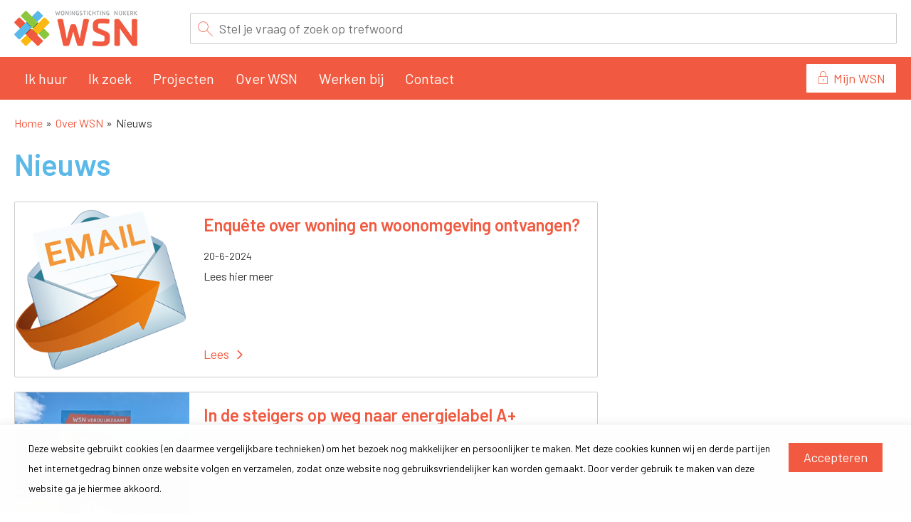

--- FILE ---
content_type: text/html; charset=utf-8
request_url: https://www.wsn.nl/over-wsn/nieuws/?page=2&size=10
body_size: 9552
content:


<!DOCTYPE HTML>
<html class="no-js no-jquery is-NotLoggedIn" lang="nl">
<head>
    <meta http-equiv="Content-Type" content="text/html; charset=utf-8">
    <title>Nieuws - Woningstichting Nijkerk</title>
    <meta name="viewport" content="width=device-width, initial-scale=1,shrink-to-fit=no">
    <meta name="format-detection" content="telephone=no">

        <!-- STANDARD META //-->
        <meta name="keywords" content="" />
        <meta name="description" content="" />
        <meta name="robots" content="" />
        <!-- FACEBOOK -->
        <link rel="canonical" href="https://www.wsn.nl/over-wsn/nieuws/?page=2&amp;size=10" />
<!-- Open Graph -->
        <meta property="og:locale" content="nl-NL" />

        <meta property="og:type" content="article" />

        <meta property="og:title" content="Nieuws" />

        <meta property="og:url" content="https://www.wsn.nl/over-wsn/nieuws/?page=2&amp;size=10" />




    <link href="/assets/styles/umbrellus.css?v=86cee8747cc21c1ae009caae6928933cf545cc312acbb150fcf0ca552513b5ea" rel="stylesheet" type="text/css" />
    <link href="/assets/styles/site.css?v=90b09746bdb32c7d38b45a0a87ddd76e77366091aef8cd83c4f692da4e5cb1d2" rel="stylesheet" type="text/css" />



    <meta name="google-translate-customization" content="12217432b4039a0e-ba02a4fe25df5902-g7f75024d04cd0e1a-15">

    <script src="/assets/scripts/frameworks/jquery.js?v=130f58dda3991f354925b2a23e0327907415003f0a7408c3f0e3267ca5a01b6a" type="text/javascript"></script>
    <script src="/assets/scripts/frameworks/jquery-migrate.js?v=a3bcf9e356c60710a11d9ead9c75d12824a44cb0f5580ed76b6850fe95cb527b" type="text/javascript"></script>

    <link rel="shortcut icon" href="/assets/images/favicon/favicon.ico">
<link rel="icon" type="image/png" sizes="16x16" href="/assets/images/favicon/favicon-16x16.png">
<link rel="icon" type="image/png" sizes="32x32" href="/assets/images/favicon/favicon-32x32.png">
<link rel="icon" type="image/png" sizes="48x48" href="/assets/images/favicon/favicon-48x48.png">
<link rel="manifest" href="/assets/images/favicon/manifest.json">
<meta name="mobile-web-app-capable" content="yes">
<meta name="theme-color" content="#fff">
<meta name="application-name">
<link rel="apple-touch-icon" sizes="57x57" href="/assets/images/favicon/apple-touch-icon-57x57.png">
<link rel="apple-touch-icon" sizes="60x60" href="/assets/images/favicon/apple-touch-icon-60x60.png">
<link rel="apple-touch-icon" sizes="72x72" href="/assets/images/favicon/apple-touch-icon-72x72.png">
<link rel="apple-touch-icon" sizes="76x76" href="/assets/images/favicon/apple-touch-icon-76x76.png">
<link rel="apple-touch-icon" sizes="114x114" href="/assets/images/favicon/apple-touch-icon-114x114.png">
<link rel="apple-touch-icon" sizes="120x120" href="/assets/images/favicon/apple-touch-icon-120x120.png">
<link rel="apple-touch-icon" sizes="144x144" href="/assets/images/favicon/apple-touch-icon-144x144.png">
<link rel="apple-touch-icon" sizes="152x152" href="/assets/images/favicon/apple-touch-icon-152x152.png">
<link rel="apple-touch-icon" sizes="167x167" href="/assets/images/favicon/apple-touch-icon-167x167.png">
<link rel="apple-touch-icon" sizes="180x180" href="/assets/images/favicon/apple-touch-icon-180x180.png">
<link rel="apple-touch-icon" sizes="1024x1024" href="/assets/images/favicon/apple-touch-icon-1024x1024.png">
<meta name="apple-mobile-web-app-capable" content="yes">
<meta name="apple-mobile-web-app-status-bar-style" content="black-translucent">
<meta name="apple-mobile-web-app-title">
<link rel="apple-touch-startup-image" media="(device-width: 320px) and (device-height: 568px) and (-webkit-device-pixel-ratio: 2) and (orientation: portrait)"    href="/assets/images/favicon/apple-touch-startup-image-640x1136.png">
<link rel="apple-touch-startup-image" media="(device-width: 375px) and (device-height: 667px) and (-webkit-device-pixel-ratio: 2) and (orientation: portrait)"    href="/assets/images/favicon/apple-touch-startup-image-750x1334.png">
<link rel="apple-touch-startup-image" media="(device-width: 414px) and (device-height: 896px) and (-webkit-device-pixel-ratio: 2) and (orientation: portrait)"    href="/assets/images/favicon/apple-touch-startup-image-828x1792.png">
<link rel="apple-touch-startup-image" media="(device-width: 375px) and (device-height: 812px) and (-webkit-device-pixel-ratio: 3) and (orientation: portrait)"    href="/assets/images/favicon/apple-touch-startup-image-1125x2436.png">
<link rel="apple-touch-startup-image" media="(device-width: 414px) and (device-height: 736px) and (-webkit-device-pixel-ratio: 3) and (orientation: portrait)"    href="/assets/images/favicon/apple-touch-startup-image-1242x2208.png">
<link rel="apple-touch-startup-image" media="(device-width: 414px) and (device-height: 896px) and (-webkit-device-pixel-ratio: 3) and (orientation: portrait)"    href="/assets/images/favicon/apple-touch-startup-image-1242x2688.png">
<link rel="apple-touch-startup-image" media="(device-width: 768px) and (device-height: 1024px) and (-webkit-device-pixel-ratio: 2) and (orientation: portrait)"   href="/assets/images/favicon/apple-touch-startup-image-1536x2048.png">
<link rel="apple-touch-startup-image" media="(device-width: 834px) and (device-height: 1112px) and (-webkit-device-pixel-ratio: 2) and (orientation: portrait)"   href="/assets/images/favicon/apple-touch-startup-image-1668x2224.png">
<link rel="apple-touch-startup-image" media="(device-width: 834px) and (device-height: 1194px) and (-webkit-device-pixel-ratio: 2) and (orientation: portrait)"   href="/assets/images/favicon/apple-touch-startup-image-1668x2388.png">
<link rel="apple-touch-startup-image" media="(device-width: 1024px) and (device-height: 1366px) and (-webkit-device-pixel-ratio: 2) and (orientation: portrait)"  href="/assets/images/favicon/apple-touch-startup-image-2048x2732.png">
<link rel="apple-touch-startup-image" media="(device-width: 810px) and (device-height: 1080px) and (-webkit-device-pixel-ratio: 2) and (orientation: portrait)"  href="/assets/images/favicon/apple-touch-startup-image-1620x2160.png">
<link rel="apple-touch-startup-image" media="(device-width: 320px) and (device-height: 568px) and (-webkit-device-pixel-ratio: 2) and (orientation: landscape)"   href="/assets/images/favicon/apple-touch-startup-image-1136x640.png">
<link rel="apple-touch-startup-image" media="(device-width: 375px) and (device-height: 667px) and (-webkit-device-pixel-ratio: 2) and (orientation: landscape)"   href="/assets/images/favicon/apple-touch-startup-image-1334x750.png">
<link rel="apple-touch-startup-image" media="(device-width: 414px) and (device-height: 896px) and (-webkit-device-pixel-ratio: 2) and (orientation: landscape)"   href="/assets/images/favicon/apple-touch-startup-image-1792x828.png">
<link rel="apple-touch-startup-image" media="(device-width: 375px) and (device-height: 812px) and (-webkit-device-pixel-ratio: 3) and (orientation: landscape)"   href="/assets/images/favicon/apple-touch-startup-image-2436x1125.png">
<link rel="apple-touch-startup-image" media="(device-width: 414px) and (device-height: 736px) and (-webkit-device-pixel-ratio: 3) and (orientation: landscape)"   href="/assets/images/favicon/apple-touch-startup-image-2208x1242.png">
<link rel="apple-touch-startup-image" media="(device-width: 414px) and (device-height: 896px) and (-webkit-device-pixel-ratio: 3) and (orientation: landscape)"   href="/assets/images/favicon/apple-touch-startup-image-2688x1242.png">
<link rel="apple-touch-startup-image" media="(device-width: 768px) and (device-height: 1024px) and (-webkit-device-pixel-ratio: 2) and (orientation: landscape)"  href="/assets/images/favicon/apple-touch-startup-image-2048x1536.png">
<link rel="apple-touch-startup-image" media="(device-width: 834px) and (device-height: 1112px) and (-webkit-device-pixel-ratio: 2) and (orientation: landscape)"  href="/assets/images/favicon/apple-touch-startup-image-2224x1668.png">
<link rel="apple-touch-startup-image" media="(device-width: 834px) and (device-height: 1194px) and (-webkit-device-pixel-ratio: 2) and (orientation: landscape)"  href="/assets/images/favicon/apple-touch-startup-image-2388x1668.png">
<link rel="apple-touch-startup-image" media="(device-width: 1024px) and (device-height: 1366px) and (-webkit-device-pixel-ratio: 2) and (orientation: landscape)" href="/assets/images/favicon/apple-touch-startup-image-2732x2048.png">
<link rel="apple-touch-startup-image" media="(device-width: 810px) and (device-height: 1080px) and (-webkit-device-pixel-ratio: 2) and (orientation: landscape)"  href="/assets/images/favicon/apple-touch-startup-image-2160x1620.png">
<link rel="icon" type="image/png" sizes="228x228" href="/assets/images/favicon/coast-228x228.png">
<meta name="msapplication-TileColor" content="#fff">
<meta name="msapplication-TileImage" content="/assets/images/favicon/mstile-144x144.png">
<meta name="msapplication-config" content="/assets/images/favicon/browserconfig.xml">
<link rel="yandex-tableau-widget" href="/assets/images/favicon/yandex-browser-manifest.json">

    <!--partials:ExternalToolScriptsHead-->
<!-- Matomo -->
<script>
  var _paq = window._paq = window._paq || [];
  /* tracker methods like "setCustomDimension" should be called before "trackPageView" */
  _paq.push(['trackPageView']);
  _paq.push(['enableLinkTracking']);
  (function() {
    var u="https://wsn.matomo.cloud/";
    _paq.push(['setTrackerUrl', u+'matomo.php']);
    _paq.push(['setSiteId', '1']);
    var d=document, g=d.createElement('script'), s=d.getElementsByTagName('script')[0];
    g.async=true; g.src='https://cdn.matomo.cloud/wsn.matomo.cloud/matomo.js'; s.parentNode.insertBefore(g,s);
  })();
</script>
<!-- End Matomo Code -->

    
<!--partials:extrascripts-->

    
    


</head>
<body class="o-doctype__embracenewspage  " data-popup-url="/umbraco/Surface/SharedSurface/GDPRCompliance">
        <script>var privacyPolicyLink = "/$Privacy";</script>
        <script src="/assets/scripts/frameworks/checkGDPRCookie.js?v=94a05a3d68a679976a167bdc879a09983a60c32a2a4e8c46a48166b1256e6184"></script>

    <div role="navigation" aria-label="Skip links">
        <a href="#content-anchor" id="top" class="skiplink audible audible-focusable">Naar hoofdinhoud</a>
        <a href="#navigation" class="skiplink audible audible-focusable">Naar hoofdnavigatiemenu</a>
        <a href="#search" class="skiplink audible audible-focusable">Naar zoeken</a>
    </div>


<div class="header extended-menu" role="banner">
    <div class="header-wrapper wrapper">

        


<a href="/"  class="logo  is-focusable" data-testid="homepage-header-logo">
    <span class="audible">Naar de homepage</span>
    <img src="/assets/images/logo.png?v=dc6af79bf17b7ad38ee8a3c48c654088883dc492df6f3e90365e91023bf4c36e" alt="Woningstichting Nijkerk" />
</a>




<!--partials:header search bar widget-->

    <section class="search js-search " data-disable-live-search="false" role="search" data-has-control="false" data-has-mobile-control="true">
        <h2 class="audible">Zoeken</h2>
        <form method="get" action="/zoeken/" id="search">
            <div>
                <label for="headerInfoSearchQuery" class="audible">Stel je vraag of zoek op trefwoord</label>
                <input class="query input input-text" id="headerInfoSearchQuery" name="query" type="text"
                       autocomplete="off" placeholder="Stel je vraag of zoek op trefwoord">
                <input type="submit" value="Zoeken" class="submit" id="query"/>
                <i class="if icoon-search" aria-hidden="true"></i>
            </div>
        </form>
    </section>

    </div>

        <script>
            document.body.classList.add('has-extended-menu');
        </script>
        <div class="menu-bar">
            <div class="menu-bar-wrapper wrapper">
                
<!--partials:header menu-->
<nav class="navigation c-menu" id="navigation" data-navigation>
    <ul class="clearfix" data-overflowmenu>


<!--partials:portalmenuitem-->
<li class="c-dashboardMenu__item  depth-1 " data-testid="dashboard-menu-item" data-overflowmenu-item>
    <a href="/ik-huur/" class="c-dashboardMenu__link" data-testid="dashboard-menu-item-link" >Ik huur</a>
</li>


<!--partials:portalmenuitem-->
<li class="c-dashboardMenu__item  depth-1 " data-testid="dashboard-menu-item" data-overflowmenu-item>
    <a href="/ik-zoek/" class="c-dashboardMenu__link" data-testid="dashboard-menu-item-link" >Ik zoek</a>
</li>


<!--partials:portalmenuitem-->
<li class="c-dashboardMenu__item  depth-1 " data-testid="dashboard-menu-item" data-overflowmenu-item>
    <a href="/projecten/" class="c-dashboardMenu__link" data-testid="dashboard-menu-item-link" >Projecten</a>
</li>


<!--partials:portalmenuitem-->
<li class="c-dashboardMenu__item  depth-1 " data-testid="dashboard-menu-item" data-overflowmenu-item>
    <a href="/over-wsn/" class="c-dashboardMenu__link" data-testid="dashboard-menu-item-link" >Over WSN</a>
</li>


<!--partials:portalmenuitem-->
<li class="c-dashboardMenu__item  depth-1 " data-testid="dashboard-menu-item" data-overflowmenu-item>
    <a href="/vacatures/" class="c-dashboardMenu__link" data-testid="dashboard-menu-item-link" >Werken bij</a>
</li>


<!--partials:portalmenuitem-->
<li class="c-dashboardMenu__item  depth-1 " data-testid="dashboard-menu-item" data-overflowmenu-item>
    <a href="/contact/" class="c-dashboardMenu__link" data-testid="dashboard-menu-item-link" >Contact</a>
</li>


<!--partials:portalmenuitem-->
<li class="c-dashboardMenu__item  depth-1  dashboard-menuitem not-loggedIn hasSubmenu" data-testid="dashboard-menu-item" data-overflowmenu-item>
    <a href="/mijn-wsn/" class="c-dashboardMenu__link" data-testid="dashboard-menu-item-link" >Mijn WSN</a>
    <ul class="c-dashboardMenu__listItem">


<!--partials:portalmenuitem-->
<li class="c-dashboardMenu__item depth-2" data-testid="dashboard-menu-item" >
    <a href="/mijn-wsn/" class="c-dashboardMenu__link" data-testid="dashboard-menu-item-link" >Inloggen</a>
</li>
    </ul>
</li>
        <li class="announcements">

        </li>
    </ul>
</nav>

            </div>
        </div>
</div>

    <script>
        document.body.classList.add('has-sticky-menu');
    </script>


    <!-- Layout / Global / TwoColumn //-->







<!--partials:crumbpath-->
        <nav class="breadcrumbs" aria-label="Broodkruimelnavigatie">
            <div class="wrapper">
                <ol>
                            <li>

                                    <a href="/home/">Home</a>
                            </li>
                            <li>

                                    <a href="/over-wsn/">Over WSN</a>
                            </li>
                            <li>

                                    <span class="self" aria-current="page">
                                        Nieuws
                                    </span>
                            </li>
                </ol>
            </div>
        </nav>






<div class="wrapper">
    <main id="content-anchor" class="three-column">
        <div class="column-element column-span-2">


<!-- EmbraceNewsPage -->
<h1>Nieuws</h1>



    <section class="o-module news">
            <article
                class="card js-clickable card-horizontal">

                <div class="card-content">
                    <h2 class="title">
                        <a href="/over-wsn/nieuws/enqu&#234;te-over-woning-en-woonomgeving-ontvangen/" class="js-clickable-link">Enqu&#234;te over woning en woonomgeving ontvangen?</a>
                    </h2>

                    <small>
                        <time>
20-6-2024                        </time>
                    </small>

Lees hier meer                    <a class="button text" aria-hidden="true" tabindex="-1"
                        href="/over-wsn/nieuws/enqu&#234;te-over-woning-en-woonomgeving-ontvangen/">Lees</a>

                </div>
                <figure class="card-media">
                        <img data-src="/media/2171/onderzoek-e-mail.png?anchor=center&amp;mode=crop&amp;width=320&amp;height=320&amp;rnd=133633669730000000" alt="Onderzoek E Mail"
                            class="lazyload">
                </figure>
            </article>
            <article
                class="card js-clickable card-horizontal">

                <div class="card-content">
                    <h2 class="title">
                        <a href="/over-wsn/nieuws/in-de-steigers-op-weg-naar-energielabel-aplus/" class="js-clickable-link">In de steigers op weg naar energielabel A+</a>
                    </h2>

                    <small>
                        <time>
4-6-2024                        </time>
                    </small>

                    <a class="button text" aria-hidden="true" tabindex="-1"
                        href="/over-wsn/nieuws/in-de-steigers-op-weg-naar-energielabel-aplus/">Lees</a>

                </div>
                <figure class="card-media">
                        <img data-src="/media/2130/20240528_130608.jpg?anchor=center&amp;mode=crop&amp;width=320&amp;height=320&amp;rnd=133619664650000000" alt="20240528 130608"
                            class="lazyload">
                </figure>
            </article>
            <article
                class="card js-clickable card-horizontal">

                <div class="card-content">
                    <h2 class="title">
                        <a href="/over-wsn/nieuws/voorinschrijving-van-start-voor-wonen-bij-jaap/" class="js-clickable-link">Voorinschrijving van start voor Wonen bij Jaap</a>
                    </h2>

                    <small>
                        <time>
23-5-2024                        </time>
                    </small>

                    <a class="button text" aria-hidden="true" tabindex="-1"
                        href="/over-wsn/nieuws/voorinschrijving-van-start-voor-wonen-bij-jaap/">Lees</a>

                </div>
                <figure class="card-media">
                        <img data-src="/media/2129/wsn-wbj-onthullingbord-02.jpg?anchor=center&amp;mode=crop&amp;width=320&amp;height=320&amp;rnd=133609634640000000" alt="WSN WBJ Onthullingbord 02"
                            class="lazyload">
                </figure>
            </article>
            <article
                class="card js-clickable card-horizontal">

                <div class="card-content">
                    <h2 class="title">
                        <a href="/over-wsn/nieuws/wonen-in-nijkerk-wat-vind-jij-belangrijk-geef-je-mening/" class="js-clickable-link">Wonen in Nijkerk, wat vind jij belangrijk? Geef je mening!</a>
                    </h2>

                    <small>
                        <time>
2-5-2024                        </time>
                    </small>

                    <a class="button text" aria-hidden="true" tabindex="-1"
                        href="/over-wsn/nieuws/wonen-in-nijkerk-wat-vind-jij-belangrijk-geef-je-mening/">Lees</a>

                </div>
                <figure class="card-media">
                        <img data-src="/media/2111/spelendejongenouderspakkenuitinnieuwhuis-002.jpg?anchor=center&amp;mode=crop&amp;width=320&amp;height=320&amp;rnd=133591447780000000" alt="Spelendejongenouderspakkenuitinnieuwhuis 002"
                            class="lazyload">
                </figure>
            </article>
            <article
                class="card js-clickable card-horizontal">

                <div class="card-content">
                    <h2 class="title">
                        <a href="/over-wsn/nieuws/huurverhoging-2024-blijven-bouwen-en-verduurzamen/" class="js-clickable-link">Huurverhoging 2024: blijven bouwen en verduurzamen</a>
                    </h2>

                    <small>
                        <time>
24-4-2024                        </time>
                    </small>

                    <a class="button text" aria-hidden="true" tabindex="-1"
                        href="/over-wsn/nieuws/huurverhoging-2024-blijven-bouwen-en-verduurzamen/">Lees</a>

                </div>
                <figure class="card-media">
                        <img data-src="/media/2092/dichtbij2024-1-21.jpg?anchor=center&amp;mode=crop&amp;width=320&amp;height=320&amp;rnd=133579452160000000" alt="Dichtbij2024 1 21"
                            class="lazyload">
                </figure>
            </article>
            <article
                class="card js-clickable card-horizontal">

                <div class="card-content">
                    <h2 class="title">
                        <a href="/over-wsn/nieuws/wsn-en-gemeente-nijkerk-ondertekenen-overeenkomst-voor-bouw-252-flexwoningen/" class="js-clickable-link">WSN en gemeente Nijkerk ondertekenen overeenkomst voor bouw 252 flexwoningen</a>
                    </h2>

                    <small>
                        <time>
20-12-2023                        </time>
                    </small>

                    <a class="button text" aria-hidden="true" tabindex="-1"
                        href="/over-wsn/nieuws/wsn-en-gemeente-nijkerk-ondertekenen-overeenkomst-voor-bouw-252-flexwoningen/">Lees</a>

                </div>
                <figure class="card-media">
                        <img data-src="/media/2055/chris-van-beek-7752.jpg?anchor=center&amp;mode=crop&amp;width=320&amp;height=320&amp;rnd=133475484510000000" alt="Chris Van Beek 7752"
                            class="lazyload">
                </figure>
            </article>
            <article
                class="card js-clickable card-horizontal">

                <div class="card-content">
                    <h2 class="title">
                        <a href="/over-wsn/nieuws/woningcorporaties-eemvallei-maken-signalering-mogelijk/" class="js-clickable-link">Woningcorporaties Eemvallei maken signalering mogelijk</a>
                    </h2>

                    <small>
                        <time>
14-12-2023                        </time>
                    </small>

                    <a class="button text" aria-hidden="true" tabindex="-1"
                        href="/over-wsn/nieuws/woningcorporaties-eemvallei-maken-signalering-mogelijk/">Lees</a>

                </div>
                <figure class="card-media">
                        <img data-src="/media/2025/stocksy_txpb074b5bczvy200_medium_778888_cmyk.jpg?anchor=center&amp;mode=crop&amp;width=320&amp;height=320&amp;rnd=133470343490000000" alt="Stocksy Txpb074b5bczvy200 Medium 778888 Cmyk"
                            class="lazyload">
                </figure>
            </article>
            <article
                class="card js-clickable card-horizontal">

                <div class="card-content">
                    <h2 class="title">
                        <a href="/over-wsn/nieuws/goede-resultaten-wsn-bij-aedes-benchmark-2023/" class="js-clickable-link">Goede resultaten WSN bij Aedes benchmark 2023</a>
                    </h2>

                    <small>
                        <time>
23-11-2023                        </time>
                    </small>

<p>Het is belangrijk om inzicht te hebben in onze prestaties en hoe Woningstichting Nijkerk het doet in vergelijking met andere corporaties.</p>                    <a class="button text" aria-hidden="true" tabindex="-1"
                        href="/over-wsn/nieuws/goede-resultaten-wsn-bij-aedes-benchmark-2023/">Lees</a>

                </div>
                <figure class="card-media">
                        <img data-src="/media/2001/schermafbeelding-2023-11-23-151726.png?anchor=center&amp;mode=crop&amp;width=320&amp;height=320&amp;rnd=133452427510000000" alt="Schermafbeelding 2023 11 23 151726"
                            class="lazyload">
                </figure>
            </article>
            <article
                class="card js-clickable card-horizontal">

                <div class="card-content">
                    <h2 class="title">
                        <a href="/over-wsn/nieuws/nieuwe-huurders-verwelkomd-in-appartementen-aan-lunetten-in-nijkerk/" class="js-clickable-link">Nieuwe huurders verwelkomd in appartementen aan Lunetten in Nijkerk</a>
                    </h2>

                    <small>
                        <time>
20-11-2023                        </time>
                    </small>

<p>Lunetten, een nieuwe straat in de bloeiende nieuwbouwwijk Het Spaanse Leger, verwelkomt met trots 15 nieuwe huurders in spiksplinternieuwe appartementen.</p>                    <a class="button text" aria-hidden="true" tabindex="-1"
                        href="/over-wsn/nieuws/nieuwe-huurders-verwelkomd-in-appartementen-aan-lunetten-in-nijkerk/">Lees</a>

                </div>
                <figure class="card-media">
                        <img data-src="/media/1998/dilara-en-lucas-wijk-lunetten.jpg?center=0.40259740259740262,0.68823529411764706&amp;mode=crop&amp;width=320&amp;height=320&amp;rnd=133808151690000000" alt="Dilara En Lucas Wijk Lunetten"
                            class="lazyload">
                </figure>
            </article>
            <article
                class="card js-clickable card-horizontal">

                <div class="card-content">
                    <h2 class="title">
                        <a href="/over-wsn/nieuws/wsn-levert-19-gloednieuwe-appartementen-op-in-het-spaanse-leger/" class="js-clickable-link">WSN levert 19 gloednieuwe appartementen op in Het Spaanse Leger</a>
                    </h2>

                    <small>
                        <time>
12-10-2023                        </time>
                    </small>

<p>De vraag naar sociale huurwoningen is groot en neemt de komende jaren verder toe.</p>                    <a class="button text" aria-hidden="true" tabindex="-1"
                        href="/over-wsn/nieuws/wsn-levert-19-gloednieuwe-appartementen-op-in-het-spaanse-leger/">Lees</a>

                </div>
                <figure class="card-media">
                        <img data-src="/media/1965/mevrouw-boone.jpg?center=0.30493273542600896,0.23780487804878048&amp;mode=crop&amp;width=320&amp;height=320&amp;rnd=133415850210000000" alt="Mevrouw Boone"
                            class="lazyload">
                </figure>
            </article>
    </section>
<!--EmbracePaging-->
    <nav class="paging" aria-label="Paginering navigatie">
        <h2 id="ARIA-Label-paging" class="audible">Selecteer een pagina</h2>
        <ol aria-labelledby="ARIA-Label-paging">
                                    <li><a href="/over-wsn/nieuws/?page=0&amp;size=10" aria-label="Ga naar pagina 1">1</a></li>
                        <li><a href="/over-wsn/nieuws/?page=1&amp;size=10" rel="prev" aria-label="Ga naar pagina 2">2</a></li>
                        <li class="active" aria-label="Huidige pagina 3"><span>3</span></li>
                        <li><a href="/over-wsn/nieuws/?page=3&amp;size=10" rel="next" aria-label="Ga naar pagina 4">4</a></li>
                        <li><a href="/over-wsn/nieuws/?page=4&amp;size=10" aria-label="Ga naar pagina 5">5</a></li>
                        <li><a href="/over-wsn/nieuws/?page=5&amp;size=10" aria-label="Ga naar pagina 6">6</a></li>
                        <li><a href="/over-wsn/nieuws/?page=6&amp;size=10" aria-label="Ga naar pagina 7">7</a></li>
                        <li><a href="/over-wsn/nieuws/?page=7&amp;size=10" aria-label="Ga naar pagina 8">8</a></li>
                    </ol>
    </nav>

        </div>

        <aside class="meta column-element">
            

        </aside>
    </main>
</div>




<!--partials:genericfooter-->
<footer class="footer">
    <div class="wrapper">
        <h2 class="audible">Contactinformatie</h2>
        <section class="menu clearfix" data-mh="footer" data-testid="footer">
                <div class="four-column clearfix">

<!-- footerblock -->
<article class="column-element footer-block" data-testid="footer-block">

<!-- footer RichTextBlock -->
<div class="o-module o-rich-text-block">
            <div class="footer-text-block">
            <h4><strong>Contact<br /><br /></strong></h4>
<p><a data-udi="umb://document/a59aa96820974b3c81fa415bdca5dc16" href="/mijn-wsn/service/www-wsn-nl-contact-opnemen/" title="Contact opnemen"><span class="button--dark">Contactformulier</span></a><strong><br /><br />Bel ons <a href="tel:(033)%20247 74 00">(033) 247 74 00</a><br /></strong>Maandag t/m vrijdag 8.30 - 12.30 uur<br /><strong><br />Noodnummer buiten openingstijden<br /><a href="tel:(088)%20322 13 70">(088) 322 13 70</a><br /></strong><span>Bij gaslekkage, waterschade en brand</span></p>
        </div>
</div>


</article>



<!-- footerblock -->
<article class="column-element footer-block" data-testid="footer-block">

<!-- footer RichTextBlock -->
<div class="o-module o-rich-text-block">
            <div class="footer-text-block">
            <h4><strong>Kom langs</strong></h4>
<p><strong>Van 't Hoffstraat 40, 3863 AX Nijkerk</strong><br />Maandag t/m donderdag 8.30 - 17.00 uur<br />Vrijdag 8.30 - 12.30 uur</p>
        </div>
</div>


</article>



<!-- footerblock -->
<article class="column-element footer-block" data-testid="footer-block">

<!-- footer SocialLinksBlock -->
    <div class="o-module o-social-links-block" data-testid="footerblock-social">
            <h3 class="title" data-testid="footerblock-social-title">Social media</h3>

        <ul class="c-list c-list__links">
                    <li class="c-list__item c-list__item--clean">
                        <a href="https://www.facebook.com/WSNijkerk" class="c-list__link" target="_blank" data-testid="footerblock-social-link">
                            <i class="if icoon-facebook" aria-hidden="true"></i>
                            <span>Facebook</span>
                        </a>
                    </li>
                    <li class="c-list__item c-list__item--clean">
                        <a href="https://www.linkedin.com/company/3360911/admin/" class="c-list__link" target="_blank" data-testid="footerblock-social-link">
                            <i class="if icoon-linkedin" aria-hidden="true"></i>
                            <span>LinkedIn</span>
                        </a>
                    </li>
                    <li class="c-list__item c-list__item--clean">
                        <a href="https://www.youtube.com/channel/UCLP1zbuec6eCLFKIXfHrGRA" class="c-list__link" target="_blank" data-testid="footerblock-social-link">
                            <i class="if icoon-youtube" aria-hidden="true"></i>
                            <span>Youtube</span>
                        </a>
                    </li>
        </ul>
    </div>
</article>



<!-- footerblock -->
<article class="column-element footer-block" data-testid="footer-block">

<!-- footer RichTextBlock -->
<div class="o-module o-rich-text-block">
            <div class="footer-text-block">
            <p><img src="/media/1093/wsn-logo-beeldmerk-klein.png?width=221&amp;height=221&amp;mode=max" alt="" width="221" height="221" data-udi="umb://media/980a918a9c394b79a532b71a306e699d"></p>
<p><br><br></p>
<p> </p>
<p> </p>
        </div>
</div>


</article>


                </div>
                            <div class="clearfix" id="googleTranslateInFooter" data-google-translate-this-page="Vertaal deze pagina">
                    <script src="/assets/scripts/portal/googleTranslate.js?v=a88ebbe4a28188e7443ae3f0f3e806bf9adfa94c2e1cff77695d21c86aecd41d"></script>
                </div>

        </section>
        <section class="sub-footer">
            <div class="clearfix">
                <div class="c-list c-list__horizontal c-list__horizontal--wrap c-list__horizontal--distribute">
                        <div class="c-list__item c-list__item--clean c-list__item--horizontal copyright">&#169; Woningstichting Nijkerk</div>
                                        <div class="c-list__item c-list__item--clean c-list__item--horizontal bottom-links">
                        <ul class="c-list c-list__horizontal c-list__horizontal--wrap social-media">
                            <li class="c-list__item--clean c-list__item--horizontal">
                                <a href="/contact/"><span>Contact</span></a>
                            </li>
                            <li class="c-list__item--clean c-list__item--horizontal">
                                <a href="/over-wsn/wie-zijn-wij/privacyreglement-en-cookies/"><span>Privacyreglement en cookies</span></a>
                            </li>
                            <li class="c-list__item--clean c-list__item--horizontal">
                                <a href="/over-wsn/disclaimer/"><span>Disclaimer</span></a>
                            </li>
                        </ul>
                    </div>
                </div>
            </div>
        </section>
    </div>
</footer>



    <script async="" src="/assets/scripts/frameworks/lazysizes.js?v=e35b2a00e9b78cd80c9c7571f9ebce4632eafa9b092788dc77a4f91aaafe8d70"></script>
    <script src="/assets/scripts/vendor.js?v=f8944850fc5cbe80ebaa95bea5f319021f840aa867e7d88068523300e82f6475"></script>
    <script src="/assets/scripts/master.js?v=b6bac9cb8c96fd326e0cb6f0fe16d24a754773292facfdebee9e1363120e6d8a"></script>
    
    





                <!-- Matomo Tag Manager -->
            <script>
                var _mtm = window._mtm = window._mtm || [];
                _mtm.push({ 'mtm.startTime': (new Date().getTime()), 'event': 'mtm.Start' });
                var d = document, g = d.createElement('script'), s = d.getElementsByTagName('script')[0];
                g.async = true; g.src = 'https://matomoembraceklantportaal.azurewebsites.net/js/container_YKGWAfVN.js'; s.parentNode.insertBefore(g, s);
            </script>
            <!-- End Matomo Tag Manager -->
            <!-- Matomo -->
            <script>
                var _paq = window._paq = window._paq || [];
                /* tracker methods like "setCustomDimension" should be called before "trackPageView" */
                _paq.push(['disableCookies']);
                _paq.push(['trackPageView']);
                _paq.push(['enableLinkTracking']);
                (function () {
                    var u = "//matomoembraceklantportaal.azurewebsites.net/";
                    _paq.push(['setTrackerUrl', u + 'matomo.php']);
                    _paq.push(['setSiteId', '800']);
                    var d = document, g = d.createElement('script'), s = d.getElementsByTagName('script')[0];
                    g.async = true; g.src = u + 'matomo.js'; s.parentNode.insertBefore(g, s);
                })();
                _paq.push(['setDownloadClasses', "download"]);
            </script>
            <script>
                const umbrellaMediaType = 'umbrella_media';
                var linkTracking = {
                    // vanilla NON-ES6 for compatability
                    init: function () {
                        ["pdf", "doc", "docx", "xls", "xlsx", "zip", "txt"].forEach(docType => {
                            document.querySelectorAll(`[href$=".${docType}"]`)
                                .forEach(link => linkTracking.bindAnchor(link, docType));
                        });

                        linkTracking.initDownloadLink();
                    },


                    initDownloadLink: function () {
                        document.querySelectorAll('[href*="download"]:not(.matomo_download),[href*="Download"]:not(.matomo_download)')
                            .forEach(link => {
                                link.classList.add('matomo_download');
                                linkTracking.bindAnchor(link, umbrellaMediaType);
                            });
                    },

                    bindAnchor: function (anchor, trackableDocType) {
                        var url = anchor.getAttribute('href'),
                            docType = trackableDocType.toUpperCase(),
                            linkText = anchor.innerText;

                        anchor.addEventListener('mouseup', function (event) {
                            if (event.button) {
                                if (event.button == 0) {
                                    linkTracking.sendEvent(docType, url, linkText);
                                }
                            } else {
                                linkTracking.sendEvent(docType, url, linkText);
                            }
                        });
                    },

                    sendEvent: function (docType, url, linkText = null) {

                            _paq.push(['trackEvent', 'Downloads', 'click', `${docType} - ${url}`]);
                    }
                }

                var liveSearchEvent = {
                    init: function () {
                        document.querySelectorAll('.js-search form').forEach(form => {
                            $(form).on('trackEvent', (_, query) => {
                                    _paq.push(['trackSiteSearch', query]);
                                                            });
                        });
                    }
                }

                document.addEventListener("DOMContentLoaded", function () {
                    linkTracking.init();
                    liveSearchEvent.init();
                });
            </script>


    <!--partials:ExternalToolScriptsBody-->

</body>
</html>


--- FILE ---
content_type: text/html; charset=utf-8
request_url: https://www.wsn.nl/umbraco/Surface/SharedSurface/GDPRCompliance
body_size: 1113
content:
    <!-- GdprCompliance -->
    <div id='cc-consent' data-nosnippet="data-nosnippet">
        <style>
            body {
                padding-bottom: 200px !important;
            }

            .cc-animation-fadeIn, .cc-animation-fadeOut {
                -webkit-transition-timing-function: cubic-bezier(.45,.25,.6,.95);
                -o-transition-timing-function: cubic-bezier(.45,.25,.6,.95);
                transition-timing-function: cubic-bezier(.45,.25,.6,.95);
                -webkit-animation-duration: .4s;
                animation-duration: .4s;
                -webkit-animation-fill-mode: both;
                animation-fill-mode: both;
                -webkit-backface-visibility: hidden;
                backface-visibility: hidden
            }

            @-webkit-keyframes cc-animation-fadeIn {
                from {
                    opacity: 0
                }

                to {
                    opacity: 1
                }
            }

            @keyframes cc-animation-fadeIn {
                from {
                    opacity: 0
                }

                to {
                    opacity: 1
                }
            }

            .cc-animation-fadeIn {
                -webkit-animation-name: cc-animation-fadeIn;
                animation-name: cc-animation-fadeIn
            }

            @-webkit-keyframes cc-animation-fadeOut {
                from {
                    opacity: 1
                }

                to {
                    opacity: 0
                }
            }

            @keyframes cc-animation-fadeOut {
                from {
                    opacity: 1
                }

                to {
                    opacity: 0
                }
            }

            .cc-animation-fadeOut {
                -webkit-animation-name: cc-animation-fadeOut;
                animation-name: cc-animation-fadeOut
            }

            .cc-container {
                position: fixed;
                left: 0;
                right: 0;
                bottom: 0;
                background: #fefefe;
                border-top: 1px solid #eee;
                z-index: 99999999999999;
                font-size: 14px;
                -webkit-box-shadow: 0 0 10px 5px rgba(0,0,0,.04);
                box-shadow: 0 0 10px 5px rgba(0,0,0,.04);
            }

            .cc-wrapper {
                width: 100%;
                max-width: 1240px;
                padding: 20px;
                margin: 0 auto;
                display: flex;
                flex-direction: column;
            }

                .cc-wrapper:after {
                    content: '';
                    clear: both;
                    display: block;
                }

            .cc-content-container {
                width: auto;
                float: none;
                text-align: left;
            }

                .cc-content-container p {
                    max-width: 100%;
                }

            .cc-button-container {
                padding-top: 0.4em;
                width: auto;
                float: none;
                text-align: center;
            }

            @media only screen and (min-width: 960px) {
                body {
                    padding-bottom: 100px !important;
                }

                .cc-wrapper {
                    flex-direction: row;
                }

                .cc-content-container {
                    padding-right: 20px;
                    text-align: unset;
                }

                .cc-button-container {
                    text-align: unset;
                }
            }
        </style>
        <div class='js-cc-container cc-container cc-animation-fadeIn' id='cc-consent-popup' role='dialog'>
            <div class='cc-wrapper'>
                <div class='cc-content-container'>
                    Deze website gebruikt cookies (en daarmee vergelijkbare technieken) om het bezoek nog makkelijker en persoonlijker te maken.
								Met deze cookies kunnen wij en derde partijen het internetgedrag binnen onze website volgen en verzamelen,
								zodat onze website nog gebruiksvriendelijker kan worden gemaakt. Door verder gebruik te maken van deze website ga je hiermee akkoord.
                </div>
                <div class='cc-button-container'>
                    <button type='button' class='button' onclick='GDPRCookie.giveConsent();'>Accepteren</button>
                </div>
            </div>
        </div>
    </div>


--- FILE ---
content_type: text/html; charset=utf-8
request_url: https://www.wsn.nl/umbraco/Surface/DictionaryItemsToScriptSurface/GetDictionaryValues?parentNodeName=SelfServiceValidation
body_size: 495
content:
{"PatternMismatch_Color":"Gebruik alstublieft het volgende patroon: #rrggbb","PatternMismatch_Email":"Vul alstublieft een geldig e-maildres in.","MissingValue_Checkbox":"Verplicht, vink vink af af.","PatternMismatch_Date":"Gebruik alstublieft het YYYY-MM-DD patroon","MissingValue_Default":"Vul dit veld in alstublieft.","PatternMismatch_Time":"Gebruik alstublieft 24-uurs notatie. Bijv. 23:00","OutOfRange_Over":"Gebruik alstublieft een waarde die niet hoger is dan {max}.","MissingValue_Radio":"Selecteer alstublieft een waarde.","PatternMismatch_Number":"Vul alstublieft een getal in","PatternMismatch_Month":"Gebruik alstublieft het YYYY-MM patroon","OutOfRange_Under":"Gebruik alstublieft een waarde die niet lager is dan {min}.","WrongLength_Under":"Gebruik voor deze tekst minimaal {minLength} tekens of meer. U gebruikt op dit moment {length} tekens.","WrongLength_Over":"Verkort alstublieft deze tekst tot {maxLength} tekens. U gebruikt op dit moment {length} tekens.","PatternMismatch_Url":"Vul alstublieft een geldig internetadres (URL) in.","PatternMismatch_Default":"Gebruik alstublieft het voorgestelde patroon.","Fallback":"Er was een fout met dit veld.","MissingValue_Select":"Selecteer alstublieft een waarde.","MissingValue_SelectMultiple":"Selecteer alstublieft ten minste een waarde."}

--- FILE ---
content_type: application/javascript
request_url: https://www.wsn.nl/assets/scripts/master.js?v=b6bac9cb8c96fd326e0cb6f0fe16d24a754773292facfdebee9e1363120e6d8a
body_size: 51603
content:
"use strict";function _createForOfIteratorHelper(e,t){var n="undefined"!=typeof Symbol&&e[Symbol.iterator]||e["@@iterator"];if(!n){if(Array.isArray(e)||(n=_unsupportedIterableToArray(e))||t&&e&&"number"==typeof e.length){n&&(e=n);var i=0,a=function(){};return{s:a,n:function(){return i>=e.length?{done:!0}:{done:!1,value:e[i++]}},e:function(e){throw e},f:a}}throw new TypeError("Invalid attempt to iterate non-iterable instance.\nIn order to be iterable, non-array objects must have a [Symbol.iterator]() method.")}var o,r=!0,s=!1;return{s:function(){n=n.call(e)},n:function(){var e=n.next();return r=e.done,e},e:function(e){s=!0,o=e},f:function(){try{r||null==n.return||n.return()}finally{if(s)throw o}}}}function _toConsumableArray(e){return _arrayWithoutHoles(e)||_iterableToArray(e)||_unsupportedIterableToArray(e)||_nonIterableSpread()}function _nonIterableSpread(){throw new TypeError("Invalid attempt to spread non-iterable instance.\nIn order to be iterable, non-array objects must have a [Symbol.iterator]() method.")}function _unsupportedIterableToArray(e,t){if(e){if("string"==typeof e)return _arrayLikeToArray(e,t);var n={}.toString.call(e).slice(8,-1);return"Object"===n&&e.constructor&&(n=e.constructor.name),"Map"===n||"Set"===n?Array.from(e):"Arguments"===n||/^(?:Ui|I)nt(?:8|16|32)(?:Clamped)?Array$/.test(n)?_arrayLikeToArray(e,t):void 0}}function _iterableToArray(e){if("undefined"!=typeof Symbol&&null!=e[Symbol.iterator]||null!=e["@@iterator"])return Array.from(e)}function _arrayWithoutHoles(e){if(Array.isArray(e))return _arrayLikeToArray(e)}function _arrayLikeToArray(e,t){(null==t||t>e.length)&&(t=e.length);for(var n=0,i=Array(t);n<t;n++)i[n]=e[n];return i}var body=$("body"),initFunctionsArray=[],windowWidth,menuSettings={mobileHeaderHeight:65,mobileThreshold:768,desktopHeaderHeight:80,desktopIsSticky:!1,desktopHoverHandler:!1,menuContainer:"#navigation"},responsiveBackgroundSettings={screenwidthTreshold:[1024,1400,768,480,200]},responsiveImageSettings={target:"#navigation",fade:!0,fadespeed:320},dashboardMenuSettings={resizeList:!0,offsetWidth:50},mapsSettings={markerColor:"#444444"},overflowMenuSettings={mobileThreshold:0};function _doResizeActions(){search.init(),null!==mainMenu.menuContainer&&mainMenu.checkEnableMobileMenu(menuSettings),backgroundImage.setImage(responsiveBackgroundSettings),responsiveImages.render(responsiveImageSettings)}function insertAfter(e,t){t.parentNode.insertBefore(e,t.nextSibling)}function insertBefore(e,t){t.parentNode.insertBefore(e,t)}function getWindowWidth(){var e=window,t=document,n=t.documentElement,i=t.getElementsByTagName("body")[0];return e.innerWidth||n.clientWidth||i.clientWidth}function whichAnimationEvent(){var e,t=document.createElement("fakeelement"),n={animation:"animationend",OAnimation:"oAnimationEnd",MozAnimation:"animationend",WebkitAnimation:"webkitAnimationEnd"};for(e in n)if(void 0!==t.style[e])return n[e]}function whichTransitionEvent(){var e,t=document.createElement("fakeelement"),n={transition:"transitionend",OTransition:"oTransitionEnd",MozTransition:"transitionend",WebkitTransition:"webkitTransitionEnd"};for(e in n)if(void 0!==t.style[e])return n[e]}(-1!==navigator.userAgent.indexOf("MSIE")||navigator.appVersion.indexOf("Trident/")>-1)&&(window.NodeList&&!NodeList.prototype.forEach&&(NodeList.prototype.forEach=Array.prototype.forEach),window.HTMLCollection&&!HTMLCollection.prototype.forEach&&(HTMLCollection.prototype.forEach=Array.prototype.forEach)),Element.prototype.matches||(Element.prototype.matches=Element.prototype.msMatchesSelector||Element.prototype.webkitMatchesSelector),Element.prototype.closest||(Element.prototype.closest=function(e){var t=this;do{if(t.matches(e))return t;t=t.parentElement||t.parentNode}while(null!==t&&1===t.nodeType);return null});var extend=function(e,t){var n,i={};for(n in e)Object.prototype.hasOwnProperty.call(e,n)&&(i[n]=e[n]);for(n in t)Object.prototype.hasOwnProperty.call(t,n)&&(i[n]=t[n]);return i},rootHTML=document.getElementsByTagName("html")[0];rootHTML.className+=" js",rootHTML.className=rootHTML.className.replace("no-js",""),console.log("%cMade by %cEmbrace - The Human Cloud","font-family: Roboto, Calibri, Helvetica; font-weight:bold;","font-family: Roboto, Calibri, Helvetica; font-weight:800; font-size: 17px; letter-spacing:-2px;"),console.log("%cBugje gezien of heb je interesse om eens met ons kennis te maken?","font-family: Calibri, Helvetica;font-size: 13px;"),console.log("%cTweet ons op  %c@Embrace_cloud%c of kijk eens op %chttp://www.embracecloud.nl","font-family: Roboto, Calibri, Helvetica; font-size: 13px;","font-weight: bold;","font-weight: normal;","font-weight: bold;");var actionButtonState={init:function(){var e=document.querySelectorAll("[data-loader]");Array.prototype.forEach.call(e,function(e){actionButtonState.bindEventListener(e)})},bindEventListener:function(e){e.addEventListener("click",function(){actionButtonState.setLoadingState(e)})},setLoadingState:function(e,t){e&&(actionButtonState.addSpinner(e,t),actionButtonState.addDisabledAttributes(e))},removeLoadingState:function(e){e&&(actionButtonState.removeSpinner(e),actionButtonState.removeDisabledAttributes(e))},addSpinner:function(e,t){if(!e.querySelector(".is-loading")){var n=document.createElement("i"),i=void 0!==t?t:actionButtonState.getLoaderTheme(e);n.setAttribute("aria-hidden",!0),n.classList.add("is-loading"),n.classList.add(i),e.insertBefore(n,e.firstChild)}},removeSpinner:function(e){if(null!==e.querySelector(".is-loading")){var t=e.querySelector(".is-loading");t.parentNode.removeChild(t)}},addDisabledAttributes:function(e){e&&!e.getAttribute("disabled")&&("BUTTON"===e.tagName&&e.setAttribute("disabled","disabled"),e.classList.add("disabled"))},removeDisabledAttributes:function(e){e.classList.remove("disabled"),"BUTTON"===e.tagName&&e.removeAttribute("disabled")},getLoaderTheme:function(e){var t=e.dataset.loader;return t||(t="default"),t}};actionButtonState.init();var makeClickable={init:function(){var e=document.querySelectorAll(".js-clickable");Array.prototype.forEach.call(e,function(e){var t,n=e.querySelector(".js-clickable-link");n&&(e.style.cursor="pointer",e.onmousedown=function(){return t=+new Date},e.onmouseup=function(){+new Date-t<200&&(event.button?0==event.button&&n.click():n.click())})})}};makeClickable.init();var compareInput={init:function(){var e=document.querySelectorAll("[data-compare-to]");Array.prototype.forEach.call(e,function(e){compareInput.bindToInputField(e.getAttribute("id"))})},bindToInputField:function(e){var t=document.getElementById(e);t.addEventListener("keyup",function(e){var t=this.getAttribute("id");compareInput.compareFields(this.getAttribute("data-compare-to"),t)?(this.classList.add("compare-valid"),this.classList.remove("input-validation-error"),compareInput.removeTemplate(t)):(this.classList.add("input-validation-error"),this.classList.remove("compare-valid"))}),t.addEventListener("blur",function(e){var t=this.getAttribute("id");this.classList.contains("input-validation-error")&&compareInput.appendTemplate(t)})},appendTemplate:function(e){var t=document.createElement("div"),n=document.getElementById(e),i=n.parentNode.parentNode.querySelector("label"),a=document.getElementById("error-"+e),o=n.getAttribute("data-compare-to"),r=document.querySelector("[for="+o+"]"),s="";r&&(s=' met <strong>"'+r.childNodes[0].nodeValue+'"</strong>');var l=n.getAttribute("data-compare-error-title")||"Er gaat hier iets mis",c=n.getAttribute("data-compare-error-message")||"De invoer komt niet overeen"+s+", probeer het nogmaals";if(!a){var d='<div class="feedback error small animation-fadeIn-up" id="error-'+e+'"role="alert">';d+='<div class="item-media">',d+='<i class="if icoon-warning"></i>',d+="</div>",d+='<div class="item-content">',d+='<h2 class="title like-h3">'+l+"</h2>",d+="<p>"+c+"</p>",d+="</div>",d+="</div>",t.innerHTML=d,insertAfter(t,i)}},removeTemplate:function(e){var t=document.getElementById("error-"+e);if(t){var n=t.parentNode;n.className+=" animation-fadeOut";var i=whichAnimationEvent();i&&n.addEventListener(i,function(){n.remove(n)})}},compareFields:function(e,t){var n=document.getElementById(e).value,i=document.getElementById(t).value;return"email"==document.getElementById(e).getAttribute("type")&&(n=n.toLowerCase(),i=i.toLowerCase()),n===i}};compareInput.init();var dashboardMenu={menu:"",button:"",init:function(){document.getElementsByClassName("js-dashboardmenu").length&&(dashboardMenu.menu=document.getElementsByClassName("js-dashboardmenu-target")[0],dashboardMenu.button=document.getElementsByClassName("js-dashboardmenu-button")[0],dashboardMenu.button.setAttribute("aria-controls",dashboardMenu.menu.getAttribute("id")),dashboardMenu.button.removeAttribute("aria-hidden"),dashboardMenu.setClosed(),dashboardMenu.button.addEventListener("click",function(){dashboardMenu.togglePopup()}))},setOpen:function(){dashboardMenu.setMenuWidth(),dashboardMenu.menu.removeAttribute("hidden"),dashboardMenu.menu.className+=" c-dashboardMenu__list--isOpen",dashboardMenu.menu.classList.remove("c-dashboardMenu__list--isClosed"),dashboardMenu.button.setAttribute("aria-expanded","true"),dashboardMenu.button.className+=" c-dashboardMenu__button--isOpen",dashboardMenu.button.classList.remove("c-dashboardMenu__button--isClosed")},setClosed:function(){dashboardMenu.menu.setAttribute("hidden",""),dashboardMenu.menu.className+=" c-dashboardMenu__list--isClosed",dashboardMenu.menu.classList.remove("c-dashboardMenu__list--isOpen"),dashboardMenu.button.setAttribute("aria-expanded","false"),dashboardMenu.button.className+=" c-dashboardMenu__button--isClosed",dashboardMenu.button.classList.remove("c-dashboardMenu__button--isOpen"),dashboardMenu.removeClickClose()},togglePopup:function(){"false"==dashboardMenu.button.getAttribute("aria-expanded")?(dashboardMenu.setOpen(),dashboardMenu.bindClickClose()):dashboardMenu.setClosed()},setMenuWidth:function(){if(dashboardMenuSettings.resizeList&&!dashboardMenu.button.hasAttribute("style")){var e=dashboardMenuSettings.offsetWidth+dashboardMenu.button.getBoundingClientRect().width;dashboardMenu.menu.setAttribute("style","min-width:"+e+"px")}},bindClickClose:function(){document.addEventListener("click",dashboardMenu.checkClickedOutside,!0)},removeClickClose:function(){document.removeEventListener("click",dashboardMenu.checkClickedOutside,!0)},checkClickedOutside:function(e){!(!dashboardMenu.menu.contains(e.target)&&!dashboardMenu.button.contains(e.target))||dashboardMenu.setClosed()}};dashboardMenu.init(),function(e){var t=e.createElement("STYLE"),n="addEventListener"in e,i=function(t,i){n?e.addEventListener(t,i):e.attachEvent("on"+t,i)},a=function(e){t.innerHTML=e};e.getElementsByTagName("HEAD")[0].appendChild(t),i("mousedown",function(){a(":focus, :focus-within, label:after, label:before {outline:0!important}::-moz-focus-inner{border:0!important;}"),rootHTML.classList.contains("click-focus")||rootHTML.classList.add("click-focus")}),i("keydown",function(){a(""),rootHTML.classList.remove("click-focus")})}(document);var formToggle={init:function(){var e=document.querySelectorAll("[type=checkbox][role=switch]");Array.prototype.forEach.call(e,function(e){formToggle.testCheckedState(e),e.addEventListener("change",function(e){formToggle.testCheckedState(e.currentTarget)},!1)})},testCheckedState:function(e){!0===e.checked?e.setAttribute("aria-checked","true"):e.setAttribute("aria-checked","false")}};formToggle.init();var incrementer={init:function(){var e=document.querySelectorAll("[data-has-incrementer]");Array.prototype.forEach.call(e,function(e){incrementer.adjustInputElement(e),incrementer.addAllControlButtons(e),incrementer.bindInput(e),incrementer.setButtonState(e)})},adjustInputElement:function(e){e.parentNode.classList.add("c-incrementer"),e.classList.add("c-incrementer__input"),e.classList.add("c-incrementer__input--remove-spinner")},addAllControlButtons:function(e){incrementer.addButton(e,"subtraction"),incrementer.addButton(e,"addition")},addButton:function(e,t){var n=document.createElement("button"),i=e.parentNode;n.setAttribute("aria-label","subtraction"==t?"Verlaag het getal":"Verhoog het getal"),n.setAttribute("aria-controls",e.getAttribute("id")),n.setAttribute("id",e.getAttribute("id")+"-"+t),n.setAttribute("data-incrementtype",t),n.classList.add("c-incrementer__button"),n.classList.add("c-incrementer__button--"+t),n.innerHTML="subtraction"==t?"-":"+","subtraction"==t?i.insertBefore(n,e):i.insertBefore(n,e.nextSibling),incrementer.bindButton(n)},bindButton:function(e){e.addEventListener("click",function(e){e.preventDefault(),incrementer.changeValue(e.currentTarget)},!0)},bindInput:function(e){e.addEventListener("keyup",function(e){e.preventDefault(),incrementer.setButtonState(e.currentTarget)},!0)},changeValue:function(e){var t=document.getElementById(e.getAttribute("aria-controls")),n=parseInt(t.value),i=parseInt(t.getAttribute("min")),a=parseInt(t.getAttribute("max"));isNaN(n)||(t.value="subtraction"===e.getAttribute("data-incrementtype")?isNaN(i)?n-1:n>=i?n-1:n:isNaN(a)?n+1:n<=a?n+1:n),incrementer.setButtonState(t)},setButtonState:function(e){var t=parseInt(e.getAttribute("min")),n=parseInt(e.getAttribute("max")),i=parseInt(e.value);isNaN(i)?e.value=isNaN(t)?"0":t:(i<=t&&!isNaN(t)?(incrementer.disableButton(e,"subtraction"),e.value=t):incrementer.enableButton(e,"subtraction"),i>=n&&!isNaN(n)?(incrementer.disableButton(e,"addition"),e.value=n):incrementer.enableButton(e,"addition"))},enableButton:function(e,t){var n=document.getElementById(e.getAttribute("id")+"-"+t);n.classList.remove("c-incrementer__button--disabled"),n.removeAttribute("disabled")},disableButton:function(e,t){var n=document.getElementById(e.getAttribute("id")+"-"+t);n.classList.add("c-incrementer__button--disabled"),n.setAttribute("disabled","disabled")}};incrementer.init();var last_click_time=(new Date).getMilliseconds();function cancelDefaultEvent(e){e?e.preventDefault():e.returnValue=!1;var t=e.timeStamp;return t&&t-last_click_time<400?(last_click_time=t,e.stopImmediatePropagation(),!1):(last_click_time=t,!0)}var mainMenu={counter:0,storedScrollPostition:0,menuContainer:null,menuContainerObject:null,init:function(){var e={menuContainer:"[data-navigation]"};menuSettings&&(e=extend(e,menuSettings)),mainMenu.menuContainer=e.menuContainer,mainMenu.menuContainerObject=document.querySelector(mainMenu.menuContainer),mainMenu.checkEnableMobileMenu()},setSubmenuRoles:function(){var e=document.querySelectorAll(mainMenu.menuContainer+" ul ul");0!==e.length&&Array.prototype.forEach.call(e,function(e){e.setAttribute("aria-label","submenu"),e.setAttribute("aria-hidden","true"),e.classList.add("c-menu__submenu"),e.previousElementSibling.setAttribute("aria-haspopup","true")})},setEventListeners:function(){mainMenu.menuContainerObject.addEventListener("focus",mainMenu.focusHandler),mainMenu.menuContainerObject.addEventListener("mouseover",mainMenu.mouseOverHandler),mainMenu.menuContainerObject.addEventListener("mouseout",mainMenu.mouseOutHandler)},focusHandler:function(e){var t=e.target||e.srcElement;"A"===t.nodeName&&mainMenu.hideSubmenu(t.querySelector('[aria-label="submenu"]'))},mouseOverHandler:function(e){var t=e.target||e.srcElement;t.hasAttribute("aria-haspopup")&&mainMenu.showSubmenu(t.nextElementSibling)},mouseOutHandler:function(e){var t=e.target||e.srcElement;"LI"===t.parentNode.nodeName&&t.hasAttribute("aria-haspopup")&&mainMenu.hideSubmenu(t.parentNode.querySelector('[aria-label="submenu"]'))},removeEventListeners:function(){mainMenu.menuContainerObject.removeEventListener("focus",mainMenu.focusHandler),mainMenu.menuContainerObject.removeEventListener("mouseover",mainMenu.mouseOverHandler),mainMenu.menuContainerObject.removeEventListener("mouseout",mainMenu.mouseOutHandler)},isMobile:function(){var e={mobileThreshold:768};return menuSettings&&(e=extend(e,menuSettings)),$(window).width()<e.mobileThreshold},checkEnableMobileMenu:function(){var e=document.getElementById("navigation-control");null!=mainMenu.menuContainerObject&&(mainMenu.isMobile()?(null==e&&(mainMenu.createControlButton(),mainMenu.bindControlButton(),mainMenu.createSubmenuControlButtons()),mainMenu.removeEventListeners()):(e&&e.remove(),mainMenu.removeSubmenuControlButtons(),mainMenu.menuContainerObject.removeAttribute("aria-hidden"),mainMenu.menuContainerObject.classList.remove("open"),mainMenu.menuContainerObject.removeAttribute("style"),mainMenu.setEventListeners()),mainMenu.setSubmenuRoles())},showSubmenu:function(e){e.setAttribute("aria-hidden","false"),e.classList.remove("c-menu__submenu--isClosed"),e.classList.add("c-menu__submenu--isOpen")},hideSubmenu:function(e){e&&(e.setAttribute("aria-hidden","true"),e.classList.remove("c-menu__submenu--isOpen"),e.classList.add("c-menu__submenu--isClosed"))},createControlButton:function(){var e=document.createElement("button");e.classList.add("navigation-control"),e.setAttribute("aria-label","Open het menu"),e.setAttribute("aria-expanded","false"),e.setAttribute("aria-controls",mainMenu.menuContainerObject.getAttribute("id")),e.setAttribute("id","navigation-control"),e.innerHTML='<span class="nav-control-button" style="pointer-events:none;"><span class="audible">Ga naar Hoofd</span><span class="text">menu</span><span class="bar bar-1"></span><span class="bar bar-2"></span><span class="bar bar-3"></span></span>',mainMenu.menuContainerObject.parentNode.insertBefore(e,mainMenu.menuContainerObject),mainMenu.menuContainerObject.classList.remove("open"),mainMenu.menuContainerObject.setAttribute("aria-hidden","true"),mainMenu.menuContainerObject.style.display="none"},createSubmenuControlButtons:function(){var e=document.querySelectorAll(mainMenu.menuContainer+" ul ul");0!==e.length&&Array.prototype.forEach.call(e,function(e){var t=document.createElement("BUTTON");t.setAttribute("aria-label","Uitklappen"),t.setAttribute("aria-controls","submenu"+mainMenu.counter),t.classList.add("c-menu__submenubutton"),t.classList.add("c-menu__submenubutton--isClosed"),t.setAttribute("aria-expanded","false"),e.setAttribute("id","submenu"+mainMenu.counter),e.parentNode.insertBefore(t,e),t.addEventListener("click",mainMenu.toggleSubmenuHandler),mainMenu.counter++})},toggleSubmenuHandler:function(e){var t=e.target||e.srcElement,n="false"===t.getAttribute("aria-expanded"),i="Uitklappen"===t.getAttribute("aria-label")?"Inklappen":"Uitklappen",a=document.getElementById(t.getAttribute("aria-controls"));null!==a&&(n?(mainMenu.showSubmenu(a),t.classList.add("c-menu__submenubutton--isOpen"),t.classList.remove("c-menu__submenubutton--isClosed")):(t.classList.add("c-menu__submenubutton--isClosed"),t.classList.remove("c-menu__submenubutton--isOpen"),mainMenu.hideSubmenu(a)),t.setAttribute("aria-expanded",n),t.setAttribute("aria-label",i))},mobileControlButtonHandler:function(e){var t=e.target||e.srcElement,n=document.querySelector("body"),i="false"===t.getAttribute("aria-expanded"),a="Open het menu"===t.getAttribute("aria-label")?"Sluit het menu":"Open het menu",o=document.getElementById(t.getAttribute("aria-controls"));null!==o&&(i?(t.classList.add("open"),t.classList.remove("closed"),$(".button.js-search-control").hasClass("open")&&$(".button.js-search-control").click()):(t.classList.add("closed"),t.classList.remove("open")),t.setAttribute("aria-expanded",i),t.setAttribute("aria-label",a),"true"==o.getAttribute("aria-hidden")?(o.classList.add("open"),o.setAttribute("aria-hidden","false"),o.style.display="block"):(o.classList.remove("open"),o.setAttribute("aria-hidden","true"),o.style.display="none")),i?(mainMenu.storedScrollPostition=(window.pageYOffset||n.scrollTop)-(n.clientTop||0),n.style.position="fixed",n.style.top=mainMenu.storedScrollPostition+"px",n.style.left="0px",n.style.right="0px",n.classList.add("menu-open")):(n.style.position="",n.style.top="",n.style.left="",n.style.right="",n.classList.remove("menu-open"),window.scrollTo(0,mainMenu.storedScrollPostition),mainMenu.storedScrollPostition=0)},removeSubmenuControlButtons:function(){var e=document.querySelectorAll(mainMenu.menuContainer+" .c-menu__submenubutton");Array.prototype.forEach.call(e,function(e){e.remove()})},bindControlButton:function(){document.getElementById("navigation-control").addEventListener("click",mainMenu.mobileControlButtonHandler)}};initFunctionsArray.push(mainMenu.init);var maxcharacters={init:function(){var e=document.querySelectorAll("[data-inputfield-max-chars]");Array.prototype.forEach.call(e,function(e){maxcharacters.addCharacterCounterMarkup(e),maxcharacters.changeCounter(e),maxcharacters.bindToInputField(e)})},changeCounter:function(e){var t=e.getAttribute("maxlength"),n=document.getElementById(e.getAttribute("id")+"-CharCounter"),i=t-e.value.length;n.textContent=i+"/"+t,0!=i||e.hasAttribute("data-max-chars-has-error")?e.hasAttribute("data-max-chars-has-error")&&0!==i&&maxcharacters.removeError(e):maxcharacters.createError(e)},bindToInputField:function(e){e.addEventListener("keyup",function(e){maxcharacters.changeCounter(e.currentTarget)},!1)},addCharacterCounterMarkup:function(e){var t=document.createElement("span");e.setAttribute("aria-controls",e.getAttribute("id")+"-CharCounter"),t.setAttribute("id",e.getAttribute("id")+"-CharCounter"),t.setAttribute("aria-live","polite"),t.setAttribute("aria-label","Aantal karakters over"),t.classList.add("c-char-counter"),insertAfter(t,e)},createError:function(e){var t=document.createElement("div");e.setAttribute("data-max-chars-has-error",!0),t.setAttribute("role","alert"),t.setAttribute("id",e.getAttribute("id")+"-CharCounterError"),t.classList.add("c-form__validation-error-message"),t.classList.add("animation-fadeIn"),t.innerHTML="Maximaal aantal karakters bereikt.",insertAfter(t,e)},removeError:function(e){var t=document.getElementById(e.getAttribute("id")+"-CharCounterError");t&&(e.removeAttribute("data-max-chars-has-error"),t.parentNode.removeChild(t))}};initFunctionsArray.push(maxcharacters.init);var overflowmenu={hasListener:!1,init:function(){var e=document.querySelectorAll("[data-overflowmenu]");e.length&&e.forEach(function(e,t){setTimeout(function(){if(!(null!==e.querySelector("[data-overflowmenu-more]"))){overflowmenu.doAdapt(e,t);var n=e.querySelector("[data-overflowmenu-button]"),i=!e.closest("#navigation");n&&(overflowmenu.isMobileDevice()||i)&&n.addEventListener("click",function(t){return overflowmenu.buttonListener(e,n,t)}),window.onresize=overflowmenu.debounce(function(){document.querySelectorAll("[data-overflowmenu]").forEach(function(e,t){return overflowmenu.doAdapt(e,t)});var t=e.querySelector("[data-overflowmenu-button]");t&&(overflowmenu.isMobileDevice()||i)&&t.addEventListener("click",function(n){return overflowmenu.buttonListener(e,t,n)})},100)}},100)})},isMobileDevice:function(){return $(window).outerHeight()<menuSettings.mobileThreshold},modifyMoreButton:function(e,t,n){if(n.length){var i=e.querySelector(".announcements");i&&e.removeChild(i),e.insertAdjacentHTML("beforeend",'\n            <li class="'.concat(e.querySelector("[data-overflowmenu] > *").classList.item(0),' c-overflowmenu__more" data-overflowmenu-more>\n                <button class="').concat(e.querySelector("li > *").classList.item(0),' c-overflowmenu__button" type="button" data-overflowmenu-button aria-controls="popOut').concat(t,'" aria-haspopup="true" aria-expanded="false">\n                    <span class="audible">Meer</span>\n                    <span class="c-overflowmenu__icon" aria-hidden="true"></span>\n                </button>\n                <ul class="c-overflowmenu__popOut c-overflowmenu__popOut--hidden" id="popOut').concat(t,'" aria-hidden="true">\n                    ').concat(n,"\n                </ul>\n            </li>\n        ")),i&&e.appendChild(i)}},generateHiddenItemHTML:function(e){var t=function(e){return null!=e?e.outerHTML:""},n="",i="",a="",o=e.querySelector("a");null==o?(i+="div",a+=(o=e.querySelector("div")).innerHTML):(i+="a",a+=o.text);for(var r=0;r<o.attributes.length;r++)"class"!==o.attributes[r].name&&(n+="".concat(o.attributes[r].name,' = "').concat(o.attributes[r].value,'"'));return!0===e.parentElement.classList.contains("c-periodselector")?'<li class="'.concat(e.classList.value,' c-overflowmenu__popOutItem">\n                            <a ').concat(n,' class="c-overflowmenu__popOutLink" data-testid="dashboard-menu-item-link">').concat(e.querySelector("a").innerHTML,"</a>\n                            ").concat(t(e.querySelector("ul")),"\n                        </li>"):"div"===i?(e.classList.add("change-tab"),e.classList.add("c-overflowmenu__popOutItem"),e.outerHTML):'<li class="'.concat(e.classList.value,' c-overflowmenu__popOutItem">\n            <a ').concat(n,' class="c-overflowmenu__popOutLink" data-testid="dashboard-menu-item-link">').concat(a,"</a>\n            ").concat(t(e.querySelector("ul")),"\n        </li>")},doAdapt:function(e,t){if(e){var n=document.querySelector(".header-wrapper");n&&n.classList.contains("header-wrapper--adapted")&&n.classList.remove("header-wrapper--adapted");var i=e.querySelector("[data-overflowmenu-more]");i&&e.removeChild(i);for(var a=e.querySelectorAll("[data-overflowmenu-item]"),o=e.querySelector(".announcements"),r=100+(o&&o.offsetParent?o.getClientRects()[0].width:0),s="",l=e.getClientRects()[0],c=l?l.width:0,d=0;d<a.length;d++)if(a[d].classList.remove("c-overflowmenu__item--hidden"),a[d].setAttribute("aria-hidden","false"),a[d].offsetParent){var u=getComputedStyle(a[d]),m=c>(r+=a[d].getClientRects()[0].width+parseInt(u.marginLeft)+parseInt(u.marginRight))-100&&c<=r,f=c<r,p=d==a.length-1;switch(!0){case m&&p:break;case m&&!p||f:s+=overflowmenu.generateHiddenItemHTML(a[d]),a[d].classList.add("c-overflowmenu__item--hidden"),a[d].setAttribute("aria-hidden","true")}}overflowmenu.modifyMoreButton(e,t,s),$(".change-tab").on("click",function(e){tabsCore.tabClicked(e,$("#"+e.currentTarget.id)),e.currentTarget.classList.add("selected")}),n&&!n.classList.contains("header-wrapper--adapted")&&n.classList.add("header-wrapper--adapted")}},buttonListener:function(e,t,n){n.preventDefault();var i=e.querySelector(".c-overflowmenu__popOut");i.classList.toggle("c-overflowmenu__popOut--hidden"),i.setAttribute("aria-hidden","false"==i.getAttribute("aria-hidden")?"true":"false"),e.classList.toggle("c-overflowmenu--show-popOut"),t.setAttribute("aria-expanded",e.classList.contains("c-overflowmenu--show-popOut")),this.hasListener||(document.addEventListener("click",this.closeListener,!1),this.hasListener=!0)},closeListener:function(e){if(e.target){var t=document.querySelectorAll("[data-overflowmenu-button][aria-expanded=true]");if(e.target.closest("[data-overflowmenu]"))return;Array.prototype.forEach.call(t,function(e){e.click()})}},debounce:function(e,t){var n;return function(){var i=arguments,a=this;clearTimeout(n),n=setTimeout(function(){return e.apply(a,i)},t)}}};window.onload=function(){overflowmenu.init()};var passwordmeter={init:function(){var e=document.getElementsByClassName("js-passwordmeter");Array.prototype.forEach.call(e,function(e){passwordmeter.appendTemplate(e.getAttribute("id"))})},bindToPasswordfield:function(e){document.getElementById(e).addEventListener("keyup",function(t){passwordmeter.keyPressed(e)})},keyPressed:function(e){var t=document.getElementById(e),n=document.getElementById("passwordmeterbar-"+e),i=n.querySelector(".js-text"),a=window.getComputedStyle(i),o=n.querySelector(".js-bar"),r=passwordmeter.checkStrength(e);i.innerHTML=r,"Zwak"===r&&t.value.length>8?(o.value=Math.round(4.8)/10,o.style.width="48%"):(o.value=6*t.value.length>100?"1":Math.round(.06*t.value.length*10)/10,o.style.width=6*t.value.length>100?"calc(100% - "+a.getPropertyValue("width")+")":6*t.value.length+"%")},appendTemplate:function(e){var t=document.createElement("div"),n=document.getElementById(e),i='<div id="passwordmeterbar-'+e+'" class="c-passwordmeter c-passwordmeter--no-input animation-fadeIn" arial-live"polite">';i+='<meter class="js-bar c-passwordmeter__bar" style="width:4%" value="0"></meter>',i+='<div class="js-text c-passwordmeter__text">Geen invoer</div>',i+="</div>",t.innerHTML=i,insertAfter(t,n),passwordmeter.bindToPasswordfield(e)},checkStrength:function(e){var t={value:0,lengthPassed:!1,upperLowerPassed:!1,numsAndCharsPassed:!1,oneSpecialPassed:!1,multipleSpecialPassed:!1},n=RegExp(/([a-z].*[A-Z])|([A-Z].*[a-z])/),i=RegExp(/([a-zA-Z])/),a=RegExp(/([0-9])/),o=RegExp(/([!,%,&,@,#,$,^,*,?,_,~])/),r=RegExp(/(.*[!,%,&,@,#,$,^,*,?,_,~].*[!,%,&,@,#,$,^,*,?,_,~])/),s=document.getElementById("passwordmeterbar-"+e),l=document.getElementById(e).value;return l.length<8?(s.removeAttribute("class"),s.classList.add("c-passwordmeter"),0==l.length?(s.classList.add("c-passwordmeter--no-input"),"Geen invoer"):(s.classList.add("c-passwordmeter--short"),"Te kort")):(l.length>7&&(t.value+=1,t.lengthPassed=!0),n.test(l)&&(t.value+=1,t.upperLowerPassed=!0),i.test(l)&&a.test(l)&&(t.value+=1,t.numsAndCharsPassed=!0),o.test(l)&&(t.value+=1,t.oneSpecialPassed=!0),r.test(l)&&(t.value+=1,t.multipleSpecialPassed=!0),t.upperLowerPassed&&t.lengthPassed&&t.numsAndCharsPassed?t.value<2?(s.removeAttribute("class"),s.classList.add("c-passwordmeter"),s.classList.add("c-passwordmeter--weak"),"Zwak"):2==t.value?(s.removeAttribute("class"),s.classList.add("c-passwordmeter"),s.classList.add("c-passwordmeter--good"),s.classList.add("c-passwordmeter--correct"),"Goed"):3==t.value?(s.removeAttribute("class"),s.classList.add("c-passwordmeter"),s.classList.add("c-passwordmeter--strong"),s.classList.add("c-passwordmeter--correct"),"Sterk"):(s.removeAttribute("class"),s.classList.add("c-passwordmeter"),s.classList.add("c-passwordmeter--strong"),s.classList.add("c-passwordmeter--correct"),"Zeer Sterk!"):(s.removeAttribute("class"),s.classList.add("c-passwordmeter"),s.classList.add("c-passwordmeter--weak"),"Zwak"))}};passwordmeter.init();var responsiveIframe={init:function(){var e=document.querySelectorAll("[data-iframe]"),t=location.hostname.split(".").reverse()[1]+"."+location.hostname.split(".").reverse()[0];Array.prototype.forEach.call(e,function(e){var n=e.getAttribute("src"),i=null!==n?responsiveIframe.getHostname(n):"invalid";e.removeAttribute("width"),i===t||e.hasAttribute("data-iframe-alloweddomain")?(responsiveIframe.wrapIframe(e,!1),e.removeAttribute("height"),e.setAttribute("onLoad","responsiveIframe.resizeIframe(this)")):responsiveIframe.wrapIframe(e,!0)})},getHostname:function(e){var t=e.match(/^(?:https?:\/\/)?(?:[^@\n]+@)?(?:[^.]+\.)?([^:\/\n\?\=]+)/im);return t&&t[1]},wrapIframe:function(e,t){var n=document.createElement("div"),i=t?"o-iframe__container--crossdomain":"";t&&n.classList.add("o-iframe--crossdomain"),n.classList.add("o-iframe"),n.innerHTML="<div class='o-iframe__container ".concat(i,"'></div>"),e.parentNode.insertBefore(n,e),n.firstChild.appendChild(e)},resizeIframe:function(e){var t=e.parentNode,n=e.contentWindow.document.body?e.contentWindow.document.body.scrollHeight/t.offsetWidth*100+"%":"100%";t.setAttribute("style","padding-bottom:"+n),window.requestAnimationFrame(function(){return responsiveIframe.resizeIframe(e)})}};responsiveIframe.init();var makeSkiplinksA11Y={init:function(){for(var e=document.querySelectorAll(".skiplink"),t=0;t<e.length;++t)e[t].addEventListener("click",function(e){e.preventDefault(),makeSkiplinksA11Y.addSkiplinkListener(this)},!1)},addSkiplinkListener:function(e){var t=document.getElementById(e.getAttribute("href").split("#")[1]);null!==t&&(t.setAttribute("tabindex","-1"),t.focus())}};makeSkiplinksA11Y.init();var toast={toastDuration:7e3,toastCounter:0,timerObject:Object.create(null),assertToastContainerExist:function(){var e=document.getElementById("toast");document.body.contains(e)||toast.createToastContainer()},createToastContainer:function(){var e=document.createElement("div"),t=document.querySelector("body");e.setAttribute("id","toast"),e.classList.add("c-toast"),t.insertBefore(e,t.firstChild)},showMessage:function(e,t){var n="toast-"+toast.toastCounter;t=t||"",e=toast.escapeMessage(e),toast.assertToastContainerExist(),toast.createToastItem(n,e,t),toast.addEventHandlers(n),toast.addCloseTimeOut(n,e),toast.toastCounter++},createToastItem:function(e,t,n){var i=document.createElement("div"),a=document.getElementById("toast"),o=n?" c-toast__item--hasIcon":"",r=n?'<span class="c-toast__icon"><span class="c-statusindicator c-statusindicator--'.concat(n,'" aria-hidden="true"></span></span>'):"";i.setAttribute("id",e),i.classList.add("c-toast__itemContainer"),i.classList.add("u-animation-fadeIn-up"),i.setAttribute("aria-live","polite"),i.setAttribute("role","status"),i.setAttribute("data-toast-item","");var s='<div tabindex="0" data-toast-messagecontainer class="c-toast__item '.concat(o,'">\n                            ').concat(r,'\n                            <div class="c-toast__message" data-toast-message>').concat(t,'</div>\n                            <button aria-label="Sluit bericht" class="c-toast__closeButton" data-toast-close><span class="c-toast__closeIcon" aria-hiddden="true"></span></button>\n                        </div>');i.innerHTML=s,a.insertBefore(i,null)},removeMessage:function(e){var t=document.getElementById(e);if(t&&!t.classList.contains("u-animation-slideClose")){var n=whichAnimationEvent();t.className+=" u-animation-slideClose",t.addEventListener(n,function(){t.remove()})}},addEventHandlers:function(e){toast.bindCloseButton(e),toast.bindMouseOver(e),toast.bindFocusIn(e)},getToastItemId:function(e){return e.currentTarget.closest("[data-toast-item]").getAttribute("id")},bindFocusIn:function(e){document.getElementById(e).addEventListener("focusin",toast.handleFocusIn,!1)},handleFocusIn:function(e){var t=e.currentTarget,n=toast.getToastItemId(e);clearTimeout(toast.timerObject[n]),t.setAttribute("data-toast-hasfocus",""),toast.removeTimer(n),toast.bindFocusOut(n)},bindFocusOut:function(e){document.getElementById(e).addEventListener("focusout",toast.handleFocusOut,!1)},handleFocusOut:function(e){var t=e.currentTarget,n=t.getAttribute("id");t.removeEventListener("focusout",toast.handleFocusOut,!1),t.removeAttribute("data-toast-hasfocus"),t.hasAttribute("data-toast-hasmouseover")||toast.addCloseTimeOut(n)},bindCloseButton:function(e){document.getElementById(e).querySelector("[data-toast-close]").addEventListener("click",toast.handleCloseButton,!1)},handleCloseButton:function(e){var t=toast.getToastItemId(e);document.getElementById(t).querySelector("[data-toast-close]").removeEventListener("click",toast.handleCloseButton,!1),toast.removeMessage(t)},bindMouseOver:function(e){document.getElementById(e).addEventListener("mouseover",toast.handleMouseOver,!1)},handleMouseOver:function(e){var t=e.currentTarget,n=toast.getToastItemId(e);clearTimeout(toast.timerObject[n]),t.setAttribute("data-toast-hasmouseover",""),toast.removeTimer(n),toast.bindMouseLeave(n)},bindMouseLeave:function(e){document.getElementById(e).addEventListener("mouseleave",toast.handleMouseLeave,!1)},handleMouseLeave:function(e){var t=e.currentTarget,n=t.getAttribute("id");t.removeEventListener("mouseleave",toast.handleMouseLeave,!1),t.removeAttribute("data-toast-hasmouseover"),t.hasAttribute("data-toast-hasfocus")||toast.addCloseTimeOut(n)},addCloseTimeOut:function(e){var t=toast.getDurationTime(e);toast.addTimer(e),toast.timerObject[e]=setTimeout(function(){toast.removeMessage(e)},t)},getDurationTime:function(e){var t=document.getElementById(e).querySelector("[data-toast-message]"),n=null!=t?t.innerHTML.length:0;return toast.toastDuration+10*n},addTimer:function(e){var t,n=document.createElement("div"),i=document.getElementById(e).querySelector("[data-toast-messagecontainer ]"),a=Math.floor(toast.getDurationTime(e)/1e3);n.classList.add("c-toast__timerContainer"),n.classList.add("u-animation-fadeIn"),n.setAttribute("data-toast-timer",""),t='<div class="c-toast__timer" style="animation-duration: '.concat(a,"s;animation-timing-function: steps(").concat(10*a,', start);">\n                        <div class="c-toast__timerMask" style="animation-duration: ').concat(a,"s;animation-timing-function: steps(").concat(a/2*10,' , start);"></div>\n                    </div>'),n.innerHTML=t,i.insertBefore(n,null)},removeTimer:function(e){var t=document.getElementById(e).querySelector("[data-toast-timer]");if(t){var n=whichAnimationEvent();t.className+=" u-animation-fadeOut",t.addEventListener(n,function(){t.remove()})}},escapeMessage:function(e){return null==e&&(e=""),e.replace(/&/g,"&amp;").replace(/"/g,"&quot;").replace(/'/g,"&#39;").replace(/</g,"&lt;").replace(/>/g,"&gt;")}};Dropzone.autoDiscover=!1;var uploadFileThroughDropzone={init:function(){var e=this;e.uploadedFiles=[];var t=document.getElementsByClassName("dropzone")[0];if(t){var n=new Dropzone(".dropzone",{addRemoveLinks:!0,dictRemoveFile:"Verwijderen",dictDefaultMessage:"Klik</br> of </br> sleep hierheen",dictCancelUpload:"Annuleren",dictCancelUploadConfirmation:"Weet u het zeker?"});n.on("removedfile",function(i){var a=t.getAttribute("removeFileUrl");$.ajax({url:a,type:"POST",data:JSON.stringify({fileName:i.name}),contentType:"application/json",success:function(){for(var t=e.uploadedFiles.filter(function(e){return e.name==i.name}),a=0;a<t.length;a++)n.removeFile(t[a]);e.uploadedFiles=e.uploadedFiles.filter(function(e){return e.name!=i.name})}})}),n.on("addedfile",function(t){t.type.match(/image.*/)||n.emit("thumbnail",t,"/assets/images/upload-file.png"),$(".dropzone-error-message").html(""),$(".dropzone-error-container").addClass("hidden"),e.uploadedFiles.push(t)}),n.on("error",function(e,t){$(".dropzone-error-message").html(t),$(".dropzone-error-container").removeClass("hidden"),n.removeFile(e)})}},uploadedFiles:[]};document.addEventListener("DOMContentLoaded",function(){uploadFileThroughDropzone.init()});var validateSettings={},validate={},validateForm={init:function(){validateForm.getSelfServiceValidationDictItems()},getSelfServiceValidationDictItems:function(){var e=new XMLHttpRequest;e.onreadystatechange=function(){4==this.readyState&&200==this.status&&(validateSettings={fieldClass:"c-form__validation-input-error",errorClass:"c-form__validation-error-message animation-fadeIn",messageAfterField:!0,messages:{missingValue:{checkbox:validateForm.getTerm(this.response,"MissingValue_Checkbox","Verplicht, vink alstublieft ten minste een af."),radio:validateForm.getTerm(this.response,"MissingValue_Radio","Selecteer alstublieft een waarde."),select:validateForm.getTerm(this.response,"MissingValue_Select","Selecteer alstublieft een waarde."),"select-multiple":validateForm.getTerm(this.response,"MissingValue_SelectMultiple","Selecteer alstublieft ten minste een waarde."),default:validateForm.getTerm(this.response,"MissingValue_Default","Vul dit veld in alstublieft.")},patternMismatch:{email:validateForm.getTerm(this.response,"PatternMismatch_Email","Vul alstublieft een geldig e-maildres in."),url:validateForm.getTerm(this.response,"PatternMismatch_Url","Vul alstublieft een geldig internetadres (URL) in."),number:validateForm.getTerm(this.response,"PatternMismatch_Number","Vul alstublieft een getal in"),color:validateForm.getTerm(this.response,"PatternMismatch_Color","Gebruik alstublieft het volgende patroon: #rrggbb"),date:validateForm.getTerm(this.response,"PatternMismatch_Date","Gebruik alstublieft het YYYY-MM-DD patroon"),time:validateForm.getTerm(this.response,"PatternMismatch_Time","Gebruik alstublieft 24-uurs notatie. Bijv. 23:00"),month:validateForm.getTerm(this.response,"PatternMismatch_Month","Gebruik alstublieft het YYYY-MM patroon"),default:validateForm.getTerm(this.response,"PatternMismatch_Default","Gebruik alstublieft het voorgestelde patroon.")},outOfRange:{over:validateForm.getTerm(this.response,"OutOfRange_Over","Gebruik alstublieft een waarde die niet hoger is dan {max}."),under:validateForm.getTerm(this.response,"OutOfRange_Under","Gebruik alstublieft een waarde die niet lager is dan {min}.")},wrongLength:{over:validateForm.getTerm(this.response,"WrongLength_Over","Verkort alstublieft deze tekst tot {maxLength} tekens. U gebruikt op dit moment {length} tekens."),under:validateForm.getTerm(this.response,"WrongLength_Under","Gebruik voor deze tekst minimaal {minLength} tekens of meer. U gebruikt op dit moment {length} tekens.")},fallback:validateForm.getTerm(this.response,"Fallback","Er was een fout met dit veld.")},emitEvents:!0},validate=new Bouncer("[data-validate-form=true]",validateSettings),validateForm.addValidationListener())},e.open("GET","/umbraco/Surface/DictionaryItemsToScriptSurface/GetDictionaryValues?parentNodeName=SelfServiceValidation",!0),e.responseType="json",e.send()},getTerm:function(e,t,n){return e&&e[t]||n},addValidationListener:function(){document.addEventListener("bouncerFormSubmitted",function(e){var t=e.target.closest("form").querySelectorAll("[type=submit]")[0];actionButtonState.setLoadingState(t)},!1),document.addEventListener("bouncerFormInvalid",function(e){var t=e.target.closest("form");validate.validateAll(t)},!1)},isFormValid:function(e){return 0==validate.validateAll(e).length},toggleSubmitButton:function(e,t){var n=e.querySelectorAll("[type=submit]")[0];n&&(t?actionButtonState.removeLoadingState(n):actionButtonState.addDisabledAttributes(n))}};initFunctionsArray.push(validateForm.init),$(function(){[].forEach.call(document.getElementsByTagName("aside"),function(e){e.classList.contains("meta")&&0===e.childElementCount&&e.remove()})});var scrollFunc={scrollToElement:function(e){if(e){var t=e.getBoundingClientRect().top;t+=window.scrollY,t-=document.getElementsByClassName("header")[0].getBoundingClientRect().height,window.scroll({top:t,behavior:"smooth"})}}},token={init:function(){var e=document.querySelectorAll("[data-use-token]"),t=document.querySelectorAll("[data-token-listener]");Array.prototype.forEach.call(e,function(e){e.setAttribute("type","hidden"),token.createTokenMarkup(e),token.bindTokenElements(e)}),Array.prototype.forEach.call(t,function(e){e.addEventListener("click",function(e){var t=e.currentTarget,n=t.closest("form");actionButtonState.setLoadingState(t),n.submit()},!1),e.setAttribute("disabled",""),e.classList.add("disabled")})},bindTokenElements:function(e){var t=e.parentNode.querySelectorAll("[data-tokengroup]");Array.prototype.forEach.call(t,function(e){var t=e.querySelectorAll("[data-token]"),n=e.querySelector("[data-token-resend-link]");n&&token.bindResendButton(n),Array.prototype.forEach.call(t,function(e){token.bindKeyEvent(e),token.bindPasteEvent(e)})})},createTokenMarkup:function(e){var t=document.createElement("div"),n=e.parentNode,i=parseInt(e.getAttribute("data-token-amount")),a=e.getAttribute("id"),o=e.hasAttribute("check-pattern")?e.getAttribute("check-pattern"):token.fallBackPatternAttribute(e),r='<span class="field c-token__container">';t.classList.add("c-token"),t.setAttribute("data-tokengroup","");for(var s=0;s<i;s++)r+='<input type="number" id="'.concat(a,"-").concat(s,'" maxlength="1" data-token aria-label="Teken ').concat(s," van ").concat(i,'" pattern="').concat(o,'" class="field-text c-token__item mini" autocomplete="off" />');r+='</span>\n                <span class="c-token__icon" data-token-statusindicator aria-live="polite"></span>\n            </div>',t.innerHTML=r,n.insertBefore(t,null)},fallBackPatternAttribute:function(e){!e.hasAttribute("pattern")||e.getAttribute("pattern")},bindKeyEvent:function(e){e.addEventListener("keyup",function(e){e.ctrlKey||86===e.keyCode||(token.checkInput(e,e.currentTarget),token.confirmToken(e.currentTarget))},!0)},bindPasteEvent:function(e){e.addEventListener("paste",function(e){token.handlePasteData(e)},!0)},handlePasteData:function(e){var t=(e.clipboardData||window.clipboardData).getData("Text");e.stopPropagation(),e.preventDefault();for(var n=0;n<t.length;n++){var i=document.activeElement;if(i.value=t.charAt(n),!i.nextElementSibling){token.confirmToken(i);break}i.nextElementSibling.focus()}},checkInput:function(e,t){var n=e.which||e.keyCode,i=9==n||46==n||16==n||20==n||13==n||17==n||91==n||93==n||18==n;token.removeStatusIndicator(t),i||!t.value&&8!==n||token.isAllowedKey(t,n)&&token.isValidNumber(t)&&(8==n?t.previousElementSibling&&t.previousElementSibling.focus():t.nextElementSibling&&t.nextElementSibling.focus())},allTokensFilled:function(e){for(var t=!0,n=0;n<e.length;n++)if(!e[n].value){t=!1;break}return t},isAllowedKey:function(e,t){var n=e.hasAttribute("pattern")?e.getAttribute("pattern"):"[A-Za-z0-9]",i=new RegExp(n),a=String.fromCharCode(t),o=i.test(a)||8==t||96==t;return o||(e.value=""),o},isValidNumber:function(e){var t=!e.value||e.value>=0&&e.value<=9;return t||(e.value=""),t},confirmToken:function(e){var t=token.getElementCollection(e),n=token.getOriginalField(e),i=token.getStatusIndicatorElement(e),a="";if(token.allTokensFilled(t)){Array.prototype.forEach.call(t,function(e){a+=e.value}),token.showStatusIndicator(i,!0),token.fillOriginalField(e,a),n.setAttribute("data-token-valid",!0);var o=document.querySelectorAll("[data-token-listener]");Array.prototype.forEach.call(o,function(e){e.removeAttribute("disabled"),e.classList.remove("disabled")})}else token.fillOriginalField(e,""),n.setAttribute("data-token-valid",!1)},fillOriginalField:function(e,t){token.getOriginalField(e).value=t},getOriginalField:function(e){return e.closest("[data-tokengroup]").previousElementSibling},setTokensReadOnly:function(e){var t=token.getElementCollection(e);Array.prototype.forEach.call(t,function(e){e.setAttribute("readonly",""),e.setAttribute("disabled","")})},showStatusIndicator:function(e,t){var n=t?"Code correct":"Code incorrect",i='<span class="c-statusindicator c-statusindicator--'.concat(t?"success":"fail",' c-token__icon u-animation-fadeIn" aria-hidden="true"></span>\n                                <span class="audible" data-token-indicator>').concat(n,"</span>");e&&(e.innerHTML=i)},removeStatusIndicator:function(e){token.getStatusIndicatorElement(e).innerHTML=""},getElementCollection:function(e){return e.closest("[data-tokengroup]").querySelectorAll("[data-token]")},getStatusIndicatorElement:function(e){return e.closest("[data-tokengroup]").querySelector("[data-token-statusindicator]")}},$tabsAll;token.init();var tabsCore={init:function(){var e=$("[data-tabs-container]"),t=($tabsAll=e.find("[data-tab]")).find(".selected");e.removeAttr("hidden").attr({"aria-hidden":""}).find("[data-tab]").removeClass("selected").attr({"aria-selected":""}).off().attr({role:"tablist"}),$tabsAll.each(function(){var e=$(this),t=e.index()+1;e.attr({"aria-controls":"data-"+t,role:"tab","aria-hidden":null,"aria-selected":null,id:"tab-"+t}),$("#data-"+t).attr({"aria-live":"polite",role:"tabpanel",tabindex:"-1","aria-labelledby":e.attr("id")}),setTimeout(function(){e.hasClass("c-overflowmenu__item--hidden","c-overflowmenu__popOutItem--hidden")&&e.attr("id",e.attr("id")+"-hidden")},200),e.on("click",function(t){tabsCore.tabClicked(t,e)}),e.on("keydown",function(t){tabsCore.switchTab(t,e)})}),t.length>0?t.click():$("[data-tabs-container] [data-tab]:first-of-type").click()},tabClicked:function(e,t){e?e.preventDefault():e.returnValue=!1;var n=t.data("tab");t.hasClass("selected")||(t.parent().find("[data-tab]").attr({tabindex:"-1","aria-selected":null}).removeClass("selected"),t.attr({"aria-selected":!0,tabindex:""}).addClass("selected"),t.closest("[data-tab-control]").find("[data-tab-content]").addClass("audible closed").attr({"aria-hidden":!0}).removeClass("open"),$("[data-tab-content='".concat(n,"']")).addClass("open").attr({"aria-hidden":null}).removeClass("audible closed").css("opacity",0).fadeTo(120,1))},switchTab:function(e,t){var n=$allTabs.index(t),i=37===e.which?n-1:39===e.which?n+1:40===e.which?"down":null;null!==i&&(e?e.preventDefault():e.returnValue=!1,"down"===i?$(t.attr("href")).focus():$tabsAll[i]&&($tabsAll[i].click(),$tabsAll[i].focus()))}};initFunctionsArray.push(tabsCore.init);var addRepairRequest={init:function(){addRepairRequest.confirmJoinServiceEvent(),addRepairRequest.finishButtonEvent(),$("#ConfirmItem_JoinServiceFund").trigger("change")},enableButtons:function(e){e.removeAttr("disabled"),e.removeClass("disabled")},disableButtons:function(e){e.attr("disabled","disabled"),e.addClass("disabled")},confirmJoinServiceEvent:function(){var e=$("#addRepairRequestPaymentFinishButton");$("#ConfirmItem_JoinServiceFund").change(function(){$(this).is(":checked")?addRepairRequest.enableButtons(e):addRepairRequest.disableButtons(e)})},finishButtonEvent:function(){$("#addRepairRequestPaymentFinishButton").on("click",function(e){e.preventDefault();var t=document.getElementById("addRepairRequestPaymentFinishButton"),n=!0,i=$(this).closest("form");return i.find("[required]").each(function(){var e=$(this);if(e.val())return!0;e.addClass("input-validation-error").focus(),n=!1}),$(this).hasClass("disabled")&&(n=!1),!!n&&(actionButtonState.setLoadingState(t),i.submit(),!1)})}};initFunctionsArray.push(addRepairRequest.init);var backgroundImage={init:function(){$("head").append('<style id="responsiveStyles"></style>')},setImage:function(e){var t={screenwidthTreshold:[1400,1024,768,480,200]};e&&$.extend(t,e),windowWidth=$(window).width();var n=[];$("html").removeClass("has-responsiveStyles"),$.each(t.screenwidthTreshold,function(e,t){n.push(parseInt(t))}),n.sort(function(e,t){return e-t}).reverse(),$.each(n,function(e){if(n[e]<=windowWidth){var t=window["style_"+n[e]];return t&&(t.forEach(function(e){$("#responsiveStyles").append(e)}),$("html").addClass("has-responsiveStyles")),!1}})}};initFunctionsArray.push(backgroundImage.init);var backToTop={init:function(){backToTop.createButton(),backToTop.bindButton()},createButton:function(){$("body").append('<div role="navigation" aria-label="Omhoog navigatie"><button class="back-to-top is-focusable if icoon-up" id="backToTop"><span class="audible">Omhoog</span></button></div>')},bindButton:function(){$("#backToTop").on("click",function(e){cancelDefaultEvent(e)&&$("html, body").animate({scrollTop:0},320,"swing",function(){backToTop.doScrollEvents()})})},doScrollEvents:function(){$(window).scrollTop()>240?$("#backToTop").addClass("visible"):$("#backToTop").removeClass("visible")}};initFunctionsArray.push(backToTop.init),setTimeout(function(){$(".c-chat").length&&$(".footer").addClass("padding-bottom")},150);var customFormElements={init:function(){$(".js-search select").customSelect(),$(".field-select").customSelect(),$("[data-custom-select]").customSelect(),$(".fileupload input[type=file]").customFileUpload()},setupPaginatedSelect:function(e){var t=0,n=e.data("page-size"),i=e[0],a=!1,o=$('<ul class="options-items"></ul>');_toConsumableArray(i.options).map(function(e){return $('<li data-value="'.concat(e.value,'">').concat(e.text,"</li>"))}).forEach(function(e){return e.appendTo(o)});var r=o.wrap($('<div class="options-wrapper" aria-hidden="true"></div>')).parent();r.hide(),e.parent().before(r),e.on("new-page",function(t,a){var r=$(a).find("select[name=".concat(i.name,"]")),s=e.val();r.length&&_toConsumableArray(r[0].options).forEach(function(e){i.add(e),o.append($('<li data-value="'.concat(e.value,'">').concat(e.text,"</li>")))}),e.val(s),r.length<n&&e.data("has-more",!1)}),r.on("scroll",function(){if(e.data("has-more")&&Math.round(r.scrollTop()+r.innerHeight())>=r[0].scrollHeight){if(a)return;l(),$.ajax({type:"GET",url:"".concat(e.data("paginator-url"),"?page=").concat(t+1,"&pageSize=").concat(n),success:function(n){t+=1,e.trigger("new-page",[n]),contracts.changeHandler(),c()},error:function(e){console.error(e),a=!1}})}});var s=function(t){$(t.target).is(":not(li[data-value])")&&e.focusout()};e.next().click(function(t){e.parent().css("visibility","hidden"),r.show(),$("body").on("click",s),t.stopPropagation()}),e.focusout(function(){e.parent().css("visibility","visible"),r.scrollTop(0),r.hide(),$("body").off("click",s)}),e.hide(),r.on("click","li",function(t){var n=t.currentTarget.getAttribute("data-value");e.val(n).change()});var l=function(){a=!0,d()},c=function(){a=!1,u(),d(!1),setTimeout(function(){u()},6e3)},d=function(){var e=!(arguments.length>0&&void 0!==arguments[0])||arguments[0],t=document.getElementById("contractSelect");return $(".options-items").append('\n\t\t\t\t<li id="js-loading" class="disabled">\n\t\t\t\t\t<p>\n\t\t\t\t\t\t'.concat(e?'<i class="is-loading"></i>&nbsp;':"","  \n\t\t\t\t\t\t").concat(e?t.dataset.startLoading:t.dataset.stopLoading,"\n\t\t\t\t\t</p>\n\t\t\t\t</li>"))},u=function(){return document.getElementById("js-loading").remove()}}};function isUploadedFileValid(e,t,n){return e.isSizeValid=isFileSizeValid(e.size,t),e.isTypeValid=isFileTypeValid(e.name.toLowerCase(),n),e.isSizeValid&&e.isTypeValid}function isFileSizeValid(e,t){return e>0&&e<=t}function isFileTypeValid(e,t){return t.some(function(t){return-1!==e.indexOf(t.trim())})}function handleLabel(e,t,n,i){e?n?t.find(".custom-fileupload-field").html(n):t.html(i):t.find(".custom-fileupload-field").html("")}function handleErrorMessage(e,t,n,i,a,o){e?(n.addClass("hidden"),i.empty()):(n.removeClass("hidden"),i.empty().append(getRelevantErrorMessage(t.name,t.isSizeValid,t.isFileTypeValid,a,o)))}function getRelevantErrorMessage(e,t,n,i,a){return t||n?!t&&n?i:!n&&t?e+" "+a:void 0:"<div>"+i+"</div><div>"+e+" "+a+"</div>"}function removeFileFromFileList(e,t){for(var n=new DataTransfer,i=t.files,a=0;a<i.length;a++){var o=i[a];e!==a&&n.items.add(o)}t.files=n.files}$.fn.customSelect=function(e){var t={replacedClass:"replaced",customSelectClass:"custom-select",hoverClass:"hover",activeClass:"active",wrapperElement:'<div class="custom-select-container" />'};e&&$.extend(t,e),this.each(function(){var e=$(this);if(!e.hasClass(t.replacedClass)){e.addClass(t.replacedClass),e.wrap(t.wrapperElement);var n=$('<span class="'.concat(t.customSelectClass,'" aria-hidden="true"><span><span>').concat($("option:selected",this).text(),"</span></span></span>"));e.after(n);var i=function(){var e=$("option:selected",this).text();n.find("span span").text(e),n.removeClass(t.activeClass),$(this).blur()};e.change(i),e.keyup(i),e.data("has-more")&&customFormElements.setupPaginatedSelect(e),e.bind({mouseenter:function(){n.addClass(t.hoverClass)},mouseleave:function(){n.removeClass(t.hoverClass)},focus:function(){n.addClass(t.activeClass)},blur:function(){n.removeClass(t.activeClass)},change:function(){n.removeClass(t.activeClass)}})}})},$.fn.customFileUpload=function(){this.each(function(){var e=$(this),t=e.parent().parent().find("label"),n=e.parent().find(".explanation").clone();t.append(e.parent().find(".explanation"),'<span class="custom-fileupload field"><span class="custom-fileupload-field field-text with-inline-label">'.concat(n.text(),'</span><span class="inline-label if icoon-attachment" aria-hidden="true"></span><span class="button">Kies een bestand</span></span>'));var i=t.find(".custom-fileupload-field").html();$(this).closest(".field").append(t),e.on("change",function(n){var a="";if(this.files&&this.files.length>1?a="".concat(this.files.length," bestanden geselecteerd"):n.target.value&&(a=n.target.value.split("\\").pop()),e.is("[data-allowed-extensions]")&&e.is("[data-max-size]")){var o=e.data("max-size"),r=e.data("allowed-extensions").split(","),s=e.data("invalid-file-size-message"),l=e.data("invalid-file-type-message"),c=e.parent().find(".error-container").first(),d=e.parent().find(".error-message-container").first();if(this.files)for(var u=0;u<this.files.length;u++){var m=this.files[u],f=isUploadedFileValid(m,o,r);handleLabel(f,t,a,i),handleErrorMessage(f,m,c,d,s,l),f||removeFileFromFileList(u,this)}}else a?t.find(".custom-fileupload-field").html(a):t.html(i)})})},initFunctionsArray.push(customFormElements.init),$(function(){var e=document.querySelectorAll("[data-required-message]");e&&e.forEach(function(e){var t=e.dataset.requiredMessage;e.addEventListener("invalid",function(){this.setCustomValidity(t)}),e.addEventListener("change",function(){this.setCustomValidity("")})})});var modifyEmail={init:function(){var e=$(".change-email-form");e&&e.each(function(){var e=$(this);e.on("submit",function(t){t.preventDefault(),validateForm.isFormValid(this)&&(e.attr("aria-busy","true"),$.ajax({type:"POST",url:e.attr("action"),data:e.serialize(),success:function(t){if(t.errors)e.find(".error-container").first().removeClass("hidden"),e.find(".error-message-container").first().empty().append(t.errors.join("\r\n"));else{var n=e.closest(".form-container");n.empty(),n.siblings(".success-container").append(t.message)}e.attr("aria-busy","false")},error:function(){e.find(".error-container").first().removeClass("hidden"),e.find(".error-message-container").first().empty().append("Er is iets fout gegaan. Probeer het later opnieuw.")}}))})})}};initFunctionsArray.push(modifyEmail.init);var geographyFacet={geographyFacetTimeOut:null,init:function(){$(".js-address-form").length&&$(".js-address-form").each(function(e){geographyFacet.bindFormfields($(this),!0),geographyFacet.bindCountryChangeEvent($(this))})},bindFormfields:function(e){var t=arguments.length>1&&void 0!==arguments[1]&&arguments[1],n=e.find('[data-address-lookup-field="Country"]')[0],i=!n||n.value===n.dataset.addressLookupDefaultValue;e.find(".js-address-lookup").toArray().filter(function(e){return"HouseNumberSuffix"!==e.getAttribute("data-address-lookup-field")}).forEach(function(t){i?$(t).on("input",function(){geographyFacet.getAddressData(e)}):$(t).off("input")}),e.find(".js-address-lookup-value").prop("readonly",i&&t),e.find(".js-address-lookup-value[required]").each(function(){$(this).attr("data-field-required","true")});var a=e.find(".js-address-lookup-value").closest(".field-wrapper").find("label");i&&t?a.append("<span class='js-address-explanation animation-fadeIn explanation'>Wordt automatisch ingevuld</span>"):a.find("span").remove()},bindCountryChangeEvent:function(e){e.find('[data-address-lookup-field="Country"]').toArray().forEach(function(e){e.addEventListener("change",function(){geographyFacet.bindFormfields($($(e).closest(".js-address-form")))})})},unbindFormFields:function(e){e=e||".js-address-lookup";var t=$(e).closest(".js-address-form");t.find(".js-address-lookup").off("input"),geographyFacet.makeEditable(t),t.find(".js-address-lookup-feedback").fadeOut(180,function(){$(this).remove()})},lookupAddress:function(e){e.find(".js-address-lookup-feedback").fadeOut(180,function(){$(this).remove()});var t=[];if(e.find(".js-address-lookup").each(function(){var e=$(this).data("address-lookup-field");t[e]=$(this).val()}),t.ZipCode&&t.ZipCode.length>=4&&t.HouseNumber)return e.find(".is-loading").length||e.find(".js-address-lookup-value").parent().parent().find("label").append('<i class="is-loading" aria-hidden="true"></i>'),$.get("/address/?zipCode="+t.ZipCode+"&houseNumber="+t.HouseNumber)},getAddressData:function(e){clearTimeout(geographyFacet.geographyFacetTimeOut),geographyFacet.geographyFacetTimeOut=setTimeout(function(){geographyFacet.geographyFacetTimeOut=null;var t=geographyFacet.lookupAddress(e);t&&t.done(function(t){geographyFacet.fillLookupValues(t,e),e.find(".is-loading").remove()}).fail(function(){geographyFacet.makeEditable(e),geographyFacet.showFeedback(e),e.find(".is-loading").remove()})},350)},fillLookupValues:function(e,t){e&&e[0]?t.find(".js-address-lookup-value").each(function(){var t=$(this).data("address-lookup-field");null!=e[0][t]&&$(this).val(e[0][t]).prop("readonly",!0),$(this).data("field-required")&&!$(this).data("readonly")&&($(this).removeAttr("required"),$(this).closest("form").find('button[type="submit"]').removeClass("disabled"))}):(geographyFacet.makeEditable(t),geographyFacet.showFeedback(t),t.find(".is-loading").remove(),t.find(".js-address-lookup-value").each(function(){$(this).data("field-required")&&$(this).attr("required","required")})),validate.destroy(),validate=new Bouncer("[data-validate-form=true]",validateSettings)},makeEditable:function(e){e.find(".js-address-lookup-value").each(function(){$(this).val($(this).data("address-lookup-default-value")||"").prop("readonly",!1)}),e.find(".js-address-explanation").remove()},showFeedback:function(e){e.find(".js-address-lookup-feedback").length||e.find(".js-address-lookup-value").first().closest(".field-wrapper").prepend($('<div class="feedback error animation-fadeIn small js-address-lookup-feedback" role="alert">   <div class="item-media">       <i class="if icoon-error" aria-hidden="true"></i>   </div>   <div class="item-content">       <p>Deze combinatie van postcode en huisnummer kunnen we niet vinden of bestaat niet in Nederland. Probeer het opnieuw of vul zelf de straat en plaats in.</p>   </div></div>'))}};initFunctionsArray.push(geographyFacet.init);var hashtagScroll={init:function(){window.location.hash?$("#q"+window.location.hash.substring(1)).length>0?hashtagScroll.foundFaqquestionAnchor():$("#"+window.location.hash.substring(1)).length>0&&hashtagScroll.foundNormalAnchor($("#"+window.location.hash.substring(1))):$(".js-scroll-into-view").length>0&&hashtagScroll.foundNormalAnchor($(".js-scroll-into-view").first())},foundNormalAnchor:function(e){e.length>0&&(e.addClass("show-highlight"),hashtagScroll.scrollToAnchor(e))},foundFaqquestionAnchor:function(){var e=$("#q"+window.location.hash.substring(1));e.length>0&&(e.parent().hasClass("more-articles")?($(".js-toggle-list .toggle-more").click(),setTimeout(function(){e.addClass("show-highlight").find(".js-toggle-trigger > button").click()},200)):e.addClass("show-highlight").find(".js-toggle-trigger > button").click()),hashtagScroll.scrollToAnchor(e)},scrollToAnchor:function(e){setTimeout(function(){$("html,body").animate({scrollTop:$(e).offset().top-($(".header").height()+108)},600,"swing")},400)}};initFunctionsArray.push(hashtagScroll.init),Number.prototype.format=function(e,t,n,i){var a="\\d(?=(\\d{"+(t||3)+"})+"+(e>0?"\\D":"$")+")",o=this.toFixed(Math.max(0,~~e));return(i?o.replace(".",i):o).replace(new RegExp(a,"g"),"$&"+(n||","))};var housingFinder={init:function(){var e=$("[data-housing-filters-form]").serialize(),t=$("[data-housing-settings-form]").serialize(),n=$("[data-notification]");if(n&&(n.each(function(){sessionStorage.getItem("ShowNotification_"+$(this).data("notification"))&&$(this).data("notification")||$(this).fadeIn()}),$(document).on("click","[data-notification-close]",function(){var e=$(this).data("notificationClose");""!=e?($('[data-notification="'+e+'"]').fadeOut(),sessionStorage.setItem("ShowNotification_"+e,!1)):$("[data-notification]").fadeOut()})),t&&(housingFinder.initPriceRange(),$(document).on("change","[data-housing-settings-form] input",function(){var e=$(this);void 0!==e.data("hiddenFilterTrigger")&&($("[data-hidden-filter]").hide(),$('[data-hidden-filter="'+e.val()+'"]').show()),$("[data-housing-save-settings]")[0].disabled=t==$("[data-housing-settings-form]").serialize()})),e){var i=void 0;housingFinder.initPriceRange(),$(document).on("change","[data-housing-filters-form] select, [data-housing-filters-form] input",function(){var t=this;clearTimeout(i),i=setTimeout(function(){var n=$(t);void 0!==n.data("hiddenFilterTrigger")&&($("[data-hidden-filter]").hide(),$('[data-hidden-filter="'+n.val()+'"]').show()),$("[data-current-page]").val(1),housingFinder.submitForm(e)},1250)}),$(document).on("click","[data-housing-reset-filters]",function(t){t.preventDefault(),$("[data-housing-finder]").attr("aria-busy","true"),$.get(this.getAttribute("href",2),function(t){$("[data-housing-filters]").replaceWith(t),housingFinder.initPriceRange(),housingFinder.submitForm(e)})}),$(document).on("click","[data-page]",function(t){t.preventDefault(),$("[data-current-page]").val($(this).data("page")),housingFinder.submitForm(e)}),$(document).on("click","[data-housing-save-filters]",function(){$("[data-housing-finder]").attr("aria-busy","true")}),$(document).on("click","[data-housing-filters-reset]",function(t){t.preventDefault(),$("[data-housing-finder]").attr("aria-busy","true"),$.get(this.href,function(t){$("[data-housing-filters-wrapper]").html(t),housingFinder.initPriceRange(),housingFinder.submitForm(e)})}),housingFinder.submitForm(e)}},submitForm:function(e){$("[data-housing-finder]").attr("aria-busy","true");var t=$("[data-housing-filters-form]"),n=t.serialize();e==n?($("[data-housing-save-filters]").addClass("disabled"),$("[data-housing-reset-filters]").addClass("disabled")):($("[data-housing-reset-filters]").removeClass("disabled"),$("[data-housing-save-filters]").removeClass("disabled")),$.ajax({url:t[0].action,type:"POST",data:n,processData:!1,success:function(e){$("[data-housing-listing]").html(e),$("[data-housing-finder]").attr("aria-busy","false")},error:function(e){console.log(e)}})},initPriceRange:function(){$("[data-price-range]").each(function(){var e=this,t=$(this).siblings("[data-min]"),n=$(this).siblings("[data-max]");noUiSlider.create(this,{range:{min:t.data("min"),max:n.data("max")},start:[t.data("minVal"),n.data("maxVal")],step:1,connect:!0,format:wNumb({decimals:0})}),this.noUiSlider.on("slide",function(){var i=e.noUiSlider.get();$(t).html("&euro; "+Number(i[0]).format(0,3,".",",")),$(n).html("&euro; "+Number(i[1]).format(0,3,".",","))}),this.noUiSlider.on("set",function(){var t=e.noUiSlider.get();$(e).closest("[data-range-wrapper]").find("[data-min-hidden]").val(t[0]),$(e).closest("[data-range-wrapper]").find("[data-max-hidden]").val(t[1]).change()})})}};initFunctionsArray.push(housingFinder.init);var passwordIdCounter=0,passwordshow={init:function(){$("input[type=password]:not([disabled])").addPasswordShowToggle()}};$.fn.addPasswordShowToggle=function(){this.each(function(){var e,t,n=$(this);n.attr("id").length>0?e=n.attr("id"):(e="passwordShow"+passwordCounter++,n.attr("id",e));var i=' <button type="button" role="switch" aria-checked="false" tabindex="0" aria-label="Wachtwoord tonen?" data-has-tooltip aria-controls="'+e+'" id="'+(t="button-"+e)+'" class="password-switch animation-fadeIn">';i+='<span class="password-switch-true"><span class="audible">Verberg</span></span>',i+='<span class="password-switch-false"><span class="audible">Toon</span></span>',i+='<i data-tooltip="Wachtwoord tonen" role="tooltip" aria-hidden="true"></i>',i+="</button>",n.after(i),$("#"+t).on("click",function(e){e.preventDefault(),cancelDefaultEvent(e)&&("true"==$(this).attr("aria-checked")?($(this).attr("aria-checked","false").find("[data-tooltip]").attr("data-tooltip","Wachtwoord tonen"),$("#"+$(this).attr("aria-controls")).attr("type","password").focus()):($(this).attr("aria-checked","true").find("[data-tooltip]").attr("data-tooltip","Wachtwoord verbergen"),$("#"+$(this).attr("aria-controls")).attr("type","text").focus()))})})},initFunctionsArray.push(passwordshow.init);var passwordSettings={init:function(){var e=$(".change-password-form");e&&e.each(function(){var e=$(this);e.on("submit",function(t){t.preventDefault(),validateForm.isFormValid(this)&&(e.attr("aria-busy","true"),$.ajax({type:"POST",url:e.attr("action"),data:e.serialize(),success:function(t){if(t.errors)e.find(".error-container").first().removeClass("hidden"),e.find(".error-message-container").first().empty().append(t.errors.join("\r\n"));else{var n=e.closest(".form-container");n.empty(),n.siblings(".success-container").removeClass("hidden")}e.attr("aria-busy","false")},error:function(){e.find(".error-container").first().removeClass("hidden"),e.find(".error-message-container").first().empty().append("Er is iets fout gegaan. Probeer het later opnieuw.")}}))})})}};initFunctionsArray.push(passwordSettings.init);var resizer={init:function(){var e;windowWidth=$(window).width(),$(window).on("resize",function(t){clearTimeout(e),e=setTimeout(function(){$(window).width()!=windowWidth&&(windowWidth=$(window).width(),resizer.doResizeActions())},67)}),resizer.doResizeActions()},doResizeActions:function(){_doResizeActions()}};initFunctionsArray.push(resizer.init);var responsiveVideos={WRAPPER_CLASS:"o-video-wrapper",CONSENT_REPROCESS_DELAY:100,DEBUG_MODE:!1,_isProcessing:!1,_initialized:!1,_processedIframes:new Set,VIDEO_SELECTORS:["bbvms.com","vimeo","youtube","kickstarter.com"],init:function(){if(this._initialized)return!0;try{return this.processVideos(),this.bindConsentEvents(),this._initialized=!0,this._log("Responsive videos initialized"),!0}catch(e){return this._logError("Initialization failed",e),!1}},bindConsentEvents:function(){try{var e=0;this._isConsentPlatformAvailable("Cookiebot")&&(window.addEventListener("CookiebotOnAccept",this.onConsentAccept.bind(this)),window.addEventListener("CookiebotOnDecline",this.processVideos.bind(this)),e++,this._log("Cookiebot event listeners bound")),this._isConsentPlatformAvailable("OneTrust")&&(window.addEventListener("OptanonWrapper",this.onConsentAccept.bind(this)),e++,this._log("OneTrust event listeners bound")),"function"==typeof window.addEventListener&&(window.addEventListener("consentAccepted",this.onConsentAccept.bind(this)),window.addEventListener("consentDeclined",this.processVideos.bind(this)),e++,this._log("Generic consent event listeners bound")),0===e&&this._log("No consent platforms detected, skipping event binding")}catch(e){this._logError("Failed to bind consent events",e)}},_isConsentPlatformAvailable:function(e){if("undefined"==typeof window||"function"!=typeof window.addEventListener)return!1;switch(e){case"Cookiebot":return void 0!==window.Cookiebot;case"OneTrust":return void 0!==window.OneTrust||void 0!==window.OptanonWrapper;default:return!1}},processVideos:function(){if(this._isProcessing)return 0;this._isProcessing=!0;var e=0;try{var t,n=_createForOfIteratorHelper(this.getAllVideoIframes());try{for(n.s();!(t=n.n()).done;){var i=t.value;!this._processedIframes.has(i)&&this.processVideoIframe(i)&&(this._processedIframes.add(i),e++)}}catch(e){n.e(e)}finally{n.f()}this._log("Processed "+e+" video iframes")}catch(e){this._logError("Error processing videos",e)}finally{this._isProcessing=!1}return e},getAllVideoIframes:function(){var e=this.buildSelector("src");return"undefined"!=typeof $?$(e).get():Array.prototype.slice.call(document.querySelectorAll(e))},buildSelector:function(e){return this.VIDEO_SELECTORS.map(function(t){return"kickstarter.com"===t?"iframe["+e+'*="'+t+'"]['+e+'*="video.html"]':"iframe["+e+'*="'+t+'"]'}).join(", ")},processVideoIframe:function(e){try{return!this.isAlreadyWrapped(e)&&(this.wrapVideoIframe(e),this.setResponsiveAttributes(e),!0)}catch(e){return this._logError("Error processing iframe",e),!1}},isAlreadyWrapped:function(e){for(var t=e.parentElement;t;){if(t.classList&&t.classList.contains(this.WRAPPER_CLASS))return!0;t=t.parentElement}return!1},wrapVideoIframe:function(e){var t=document.createElement("div");t.className=this.WRAPPER_CLASS;var n=document.createElement("div");t.appendChild(n);var i=e.parentNode;"P"===i.tagName&&1===i.children.length&&i.children[0]===e?(i.parentNode.insertBefore(t,i),n.appendChild(e),i.remove()):(i.insertBefore(t,e),n.appendChild(e))},setResponsiveAttributes:function(e){e.removeAttribute("height"),e.removeAttribute("width"),"undefined"!=typeof $&&$(e).removeAttr("height").removeAttr("width")},onConsentAccept:function(){var e=this;setTimeout(function(){e.processVideos()},this.CONSENT_REPROCESS_DELAY)},_log:function(e){this.DEBUG_MODE&&"undefined"!=typeof console&&console.log("[ResponsiveVideos] "+e)},_logError:function(e,t){"undefined"!=typeof console&&console.error("[ResponsiveVideos] "+e,t||"")},destroy:function(){try{this._initialized=!1,this._isProcessing=!1,this._processedIframes.clear(),this._log("Module destroyed")}catch(e){this._logError("Error during destruction",e)}}};window.responsiveVideos=responsiveVideos,function(){"loading"===document.readyState?document.addEventListener("DOMContentLoaded",function(){responsiveVideos.init()}):responsiveVideos.init()}();var searchTimeOut=null,ajaxReq="",search={init:function(){$(".js-search").bindSearchField()},checkEnableSearchButton:function(e){if(windowWidth>=menuSettings.mobileThreshold&&$("#"+e+"-search-control").length<1&&!0===$("#"+e).closest(".js-search").data("has-control")||windowWidth<menuSettings.mobileThreshold&&$("#"+e+"-search-control").length<1&&!0===$("#"+e).closest(".js-search").data("has-mobile-control")){$("#"+e).closest("form").closest(".js-search").attr({id:e+"-container","aria-live":"polite","aria-hidden":!0}).removeClass("open").hide();var t='<button aria-expanded="false" type="button" id="'+e+'-search-control" class="button js-search-control search-control animation-fadeIn" aria-controls="'+e+'-container" aria-label="Open het zoeken">';t+='<span class="if icoon-search" aria-hidden="true"></span>',t+="</button>",$("#"+e).closest(".js-search").after(t),$("#"+e+"-search-control").off().on("click",function(e){e?e.preventDefault():e.returnValue=!1;var t="false"===$(this).attr("aria-expanded"),n="Open het zoeken"===$(this).attr("aria-label")?"Sluit het zoeken":"Open het zoeken",i=$("#"+$(this).attr("aria-controls"));$(this).toggleClass("open").attr({"aria-expanded":t,"aria-label":n}),i.hasClass("open")?$(i).closest(".js-search").slideToggle(140).removeClass("open").attr({"aria-hidden":!0}):($(i).closest(".js-search").slideToggle(140).addClass("open").attr({"aria-hidden":!1}).find(".query").focus(),$("#navigation-control").hasClass("open")&&$("#navigation-control").click())})}else(windowWidth>=menuSettings.mobileThreshold&&$("#"+e+"-search-control").length>0&&!1===$("#"+e).closest(".js-search").data("has-control")||windowWidth<menuSettings.mobileThreshold&&$("#"+e+"-search-control").length>0&&!1===$("#"+e).closest(".js-search").data("has-mobile-control"))&&($("#"+e+"-search-control").off().remove(),$("#"+e).closest("form").closest(".js-search").attr({id:e+"-container","aria-live":"","aria-hidden":""}).removeClass("open").show())},checkInput:function(e,t){clearTimeout(searchTimeOut),search.checkHasValue(e,t),searchTimeOut=setTimeout(function(){search.liveSearch(e,t)},450)},checkHasValue:function(e,t){e.length>0?$("#"+t).addClass("has-value"):$("#"+t).removeClass("has-value")},liveSearch:function(e,t){if(e.length>2){var n=$("#"+t).closest("form"),i=n.attr("action");null==i&&(i="/zoeken"),$("#liveSearch-"+t).attr({"aria-busy":!0}),$("#"+t).parent().addClass("loading").find(".if").addClass("is-loading").closest(".js-search").attr({style:"z-index: 9999999"}),n.trigger("trackEvent",[e]),ajaxReq=$.ajax({url:i,type:"GET",data:{query:e,live:!0},dataType:"html",beforeSend:function(){""!=ajaxReq&&ajaxReq.readyState<4&&(ajaxReq.abort(),$("#liveSearch-"+t).attr({"aria-hidden":!0,"aria-busy":""}).hide())},success:function(e){$("#"+t).parent().removeClass("loading").find(".is-loading").removeClass("is-loading"),e.length>5?($("#liveSearch-"+t).html(e),$("#"+t).attr({"aria-expanded":!0}),$("#liveSearch-"+t).attr({"aria-hidden":!1,"aria-busy":!1}).fadeIn(240),$(".underlay").length||($("#liveSearch-"+t).append('<div class="underlay"></div>'),$("#liveSearch-"+t+" .c-livesearch").append('<button class="c-livesearch__closebutton js-search-close" aria-controls="liveSearch-'+t+'"><span class="c-livesearch__closebutton-text">Sluiten</span></button>'),$("body").addClass("underlay-active"),$(".underlay, .js-search-close").on("click",function(e){$("#"+t).attr({"aria-expanded":!1}).closest(".js-search").attr({style:""}),$("#liveSearch-"+t).fadeOut(240).attr({"aria-hidden":!0}),$("body").removeClass("underlay-active"),$(".underlay").off("click").remove()}))):($("#"+t).attr({"aria-expanded":!1}).closest(".js-search").attr({style:""}),$("#liveSearch-"+t).attr({"aria-hidden":!0,"aria-busy":"false"}).hide())},error:function(e,t,n){"abort"!=n&&"undefined"!=n&&console.log(n+"\r\n"+e.statusText+"\r\n"+e.responseText)}})}else $("body").hasClass("underlay-active")&&$("body").removeClass("underlay-active"),$("#liveSearch-"+t).fadeOut(240).closest(".js-search").attr({style:""})}};$.fn.bindSearchField=function(){this.each(function(){var e=$(this).find(".query").attr("id");if($("#liveSearch-"+e).length<1){$("#"+e).closest("form").after('<div class="livesearch-wrapper" id="liveSearch-'+e+'" aria-hidden="true" tab-index="-1" role="region" aria-live="assertive"></div>');var t=$(this).attr("data-disable-live-search");void 0!==t&&"false"!==t||$("#"+e).keyup(function(t){13!=t.keyCode?search.checkInput($("#"+e).val(),e):""!=ajaxReq&&ajaxReq.readyState<4&&ajaxReq.abort()})}search.checkEnableSearchButton(e)}),$("form[data-prevent-search-page]").on("submit",function(e){return e.preventDefault()})},initFunctionsArray.push(search.init);var fieldWrapper=$(".c-servicefundField-wrapper.field-wrapper"),checkbox=$(".c-servicefundField-wrapper .field-checkbox"),checked=$(".c-servicefundField-wrapper .field-checkbox:checked"),disabled=$(".c-servicefundField-wrapper .field-checkbox:disabled");checkbox.change(function(){1==$(this).prop("checked")?($(this).parents(fieldWrapper).addClass("checked"),$(this).siblings(".field-checkbox-hidden").val("yes"),$(this).siblings(".field-checkbox-hidden").attr("checked",!1),$(this).siblings(".field-checkbox-hidden").attr("disabled",!0),$(this).val("yes"),$(this).attr("checked",!0)):0==$(this).prop("checked")&&($(this).parents(fieldWrapper).removeClass("checked"),$(this).siblings(".field-checkbox-hidden").val("no"),$(this).siblings(".field-checkbox-hidden").attr("checked",!0),$(this).siblings(".field-checkbox-hidden").attr("disabled",!1),$(this).val("no"),$(this).attr("checked",!1))}),$(disabled).closest(fieldWrapper).addClass("checked");var questionsStack=[],conversation={init:function(e,t,n){0===e.find(".question-tree-list").length&&(0==e.find(".question-tree").length&&e.append('<section class="question-tree conversationDefault"><span class="is-loading large centered"></span></section>'),$.get("/followup/"+t,function(i){if(questionsStack[t]=i,void 0===i.Options||0===i.Options.length)return console.error("No options found for faqGuid [".concat(t,"]")),void e.find(".conversationDefault").remove();var a='<div class="path" id="path-'+n+'" aria-live="polite" aria-hidden="true" style="display:none;"><dl></dl></div><div class="question-tree-list" aria-controls="path-'+n+'" aria-live="assertive"><form class="current-question"></form></div>';e.find(".question-tree").empty().append(a),e.find(".current-question").append(conversation.renderQuestion(i)).find(".question-container").attr({"aria-hidden":!1}).fadeIn(180),conversation.bindLabel(),conversation.bindButtons(),linkTracking.initDownloadLink()}).fail(function(){console.log("error"),e.find(".question-tree").empty().append('<div class="feedback error" role="alert"><div class="item-media"><i class="if icoon-error"></i></div><div class="item-content"><h2 class="title like-h3">Vervolgvragen niet gevonden</h2><p>Wij konden de vervolgvraag niet vinden, herlaad deze pagina en probeer het nog een keer</p></div></div>')}))},bindButtons:function(){$(".next-question").on("click",function(e){if(cancelDefaultEvent(e)){var t=$(this).parent().parent().parent().parent(),n=$(this).closest("article").attr("data-guid"),i=$("input[name='"+$(this).data("id")+"']:checked").attr("data-id"),a=_getSelectedOption(questionsStack[n].Options,i);a.visible=!0,render(a,n,t)}}),$(".previous-question").on("click",function(e){if(cancelDefaultEvent(e)){var t=$(this).parent().parent().parent().parent(),n=$(this).closest("article").attr("data-guid");_getLastVisibleOption(questionsStack[n]).visible=!1,render(_getLastVisibleOption(questionsStack[n]),n,t)}})},bindLabel:function(){$(".question-tree-list label, .question-tree-list input").on("click",function(){$(this).closest(".question-container").find(".button").removeAttr("disabled")})},renderQuestion:function(e){var t,n="",i=0;return n+='<div class="question-container" aria-hidden="true" style="display:none">',e.Options.length>0&&(n+='<h4 class="title">'+e.Question+"</h4>"),void 0!==e.Answer&&(n+=e.Answer),e.Options.length>0?(n+='<div class="field-wrapper single-choice">',$.each(e.Options,function(t,a){var o=e.Id+"-"+i++;n+='<div class="field">',n+='<input type="radio" class="field-radio" name="'+e.Id+'-item" id="'+o+'" data-id="q'+a.Id+'" value="'+i+'">',n+='<label for="'+o+'">'+a.Name+"</label><br>",n+="</div>"}),n+="</div>",t=e.Parent?"step":"start"):t="finish",n+=conversation.renderButtons(e.Id,t),n+="</div"},renderButtons:function(e,t){var n='<div class="button-group">';return"start"==t?n+='<button rel="next" type="button" data-path="" data-id="'+e+'-item" class="button next-question" disabled="disabled" rel="next">Volgende</button>':"step"==t?n+='<button class="button secondary previous-question" type="button" rel="prev">Vorige</button><button rel="next" data-path="" data-id="'+e+'-item" class="button next-question" rel="next" disabled="disabled">Volgende</button>':"finish"==t&&(n+='<button class="button secondary previous-question" type="button" rel="prev">Vorige</button>'),n+="</div>"},renderPath:function(e,t){var n=e.filter(function(e){return e.visible})[0];if(!n)return t;var i="";return void 0!==n.Parent&&(i=n.Parent.Question),t+='<dt><span class="audible">Vraag: </span><span class="question">'+i+"</span></dt>",t+='<dd><span class="audible">Uw keuze: </span><span class="choice">'+n.Name+"</span></dd>",conversation.renderPath(n.Options,t)}},_getSelectedOption=function(e,t){if(e)for(var n=0;n<e.length;n++){var i=e[n];if("q"+i.Id==t)return i;if(i.visible)return _getSelectedOption(i.Options,t)}},_getLastVisibleOption=function(e){var t=e.Options.filter(function(e){return e.visible})[0];return t?_getLastVisibleOption(t):e},render=function(e,t,n){n.parent().find("dl").html(conversation.renderPath(questionsStack[t].Options,"")).parent().attr({"aria-hidden":!1}).fadeIn(180),n.find(".current-question").empty().append(conversation.renderQuestion(e)).find(".question-container").attr({"aria-hidden":!1}).fadeIn(180),conversation.bindLabel(),conversation.bindButtons()},toggleList={init:function(e){null==e&&(e=".js-toggle-list"),$(e+" .js-toggle-article").each(function(){var e=$(this),t=$(e.find(".js-toggle-trigger"));if(t.find("button").length)return!0;var n="collapsible-"+e.index();e.find(".js-toggle-content").wrapAll('<div id="'+n+'" aria-hidden="true">'),t.wrapInner('<button type="button" aria-expanded="false" tabindex="0" aria-controls="'+n+'">');var i=t.find("button");i.on("click",function(e){cancelDefaultEvent(e)&&toggleList.openArticle(this)}),e.hasClass("js-toggle-article--opened")&&toggleList.openArticle(i)}),$(e).each(function(e,t){var n=$(this);if(n.find(".toggle-more").length)return!0;var i=n.data("showarticles"),a=n.find(".js-toggle-article").length-i;if(i>0&&a>0){var o="moreQuestions-"+"".concat(n.data("guid")||"".concat(n.index(),"-").concat(e));n.find(".js-toggle-article").slice(0-a).wrapAll('<div id="'+o+'" aria-hidden="true" class="more-articles">'),$("#"+o).after('<div class="centered"><button type="button" class="button toggle-more" aria-expanded="false" aria-controls="'+o+'"><span>Meer <span class="counter">('+a+")</span></span></button></div>"),$("#"+o+" + div > button").on("click",function(){$(this).fadeOut(120,function(){$(this).parent().prev().attr({"aria-hidden":!1}).slideToggle(20*a+180).toggleClass("expanded")})})}})},openArticle:function(e){var t=$(e).closest(".js-toggle-article"),n="false"===$(e).attr("aria-expanded"),i=t.find(".js-toggle-content").first(),a=i.parent().attr("id"),o=t.attr("data-guid");$(e).attr({"aria-expanded":n}),n&&null!=o&&toggleList.increaseViewCount(o),i.parent().attr({"aria-hidden":!n}).slideToggle(120).parent().toggleClass("expanded"),t.toggleClass("allExpanded"),t.hasClass("followup")&&conversation.init(i,o,a)},increaseViewCount:function(e){$.get("/faq/"+e+"/increaseviewcount",function(e){}).fail(function(e){console.log("error count not increased:"+e)})}};initFunctionsArray.push(toggleList.init);var timelineActivities={activitiesWrapperClass:".js-all-activities",toggleElementSelector:".js-toggle-trigger[data-controller-url]",init:function(){timelineActivities.adjustContactActivityVisibility(),timelineActivities.tryBindToggleClickEvent()},bindEventsAfterAjaxCall:function(){timelineActivities.tryRemoveContactActivitiesDesc(),timelineActivities.tryBindToggleClickEvent()},tryBindToggleClickEvent:function(){if($(timelineActivities.activitiesWrapperClass).length){$(document).off("click").on("click",timelineActivities.toggleElementSelector,function(t){var n=$(t.currentTarget).parent().find(timelineActivities.activitiesWrapperClass);e(n)||$.ajax({type:"GET",url:t.currentTarget.dataset.controllerUrl,success:function(e){n.html(e),timelineActivities.tryRemoveContactActivitiesDesc()},error:function(e){console.error(e)}})});var e=function(e){return!e.find(".is-loading").length}}},adjustContactActivityVisibility:function(){$(window).on("load",function(){timelineActivities.tryRemoveContactActivitiesDesc()})},tryRemoveContactActivitiesDesc:function(){$(".js-toggle-content:not([show-contact-activity-details])").each(function(e,t){return $(t).find(".contact-activity-details").remove()})}};initFunctionsArray.push(timelineActivities.init);var tooltip={init:function(){$(".single-line span span").createTooltip(),$(".u-ellipsis").createTooltip(),tooltip.prepareTooltip(),tooltip.checkTooltipText()},checkTooltipText:function(){var e=document.querySelectorAll("[data-tooltip]");Array.prototype.forEach.call(e,function(e){e.getAttribute("data-tooltip").length>66&&e.setAttribute("data-tooltip-long",""),e.setAttribute("aria-hidden",!0)})},prepareTooltip:function(){var e=document.querySelectorAll("[data-has-tooltip]");Array.prototype.forEach.call(e,function(e){e.setAttribute("tabindex",0)})}};$.fn.createTooltip=function(e){e&&$.extend({},e),this.each(function(){var e=$(this);if(this.scrollWidth>this.clientWidth){var t="<i data-tooltip='"+e.text()+"' aria-hidden='true' role='tooltip'></i>";e.attr({"data-has-tooltip":""}),"hidden"==e.css("overflow").toLowerCase()?(e.after(t),null==e.parent().css("position").toLowerCase()&&"static"!=e.parent().css("position").toLowerCase()||e.parent().attr({style:"position:relative;"})):(e.append(t),null==e.css("position").toLowerCase()&&"static"!=e.css("position").toLowerCase()||e.attr({style:"position:relative;"}))}})},initFunctionsArray.push(tooltip.init),$.fn.validInputSetLoaderIcon=function(e){"undefined"==e&&(e=""),this.find(".is-loading").length||this.prepend('<i class="is-loading '+e+'" aria-hidden="true"></i>')};var widgetGallery={galleryClassName:'[class*="js-gallery-"]',init:function(){var e=document.querySelectorAll(widgetGallery.galleryClassName);e&&widgetGallery.bindPopupEvent(e)},bindPopupEvent:function(e){window.addEventListener("load",function(){e.forEach(function(e){return $(e).magnificPopup({delegate:"a",type:"image",gallery:{enabled:!0}})})})}};initFunctionsArray.push(widgetGallery.init);var serviceScenarios={init:function(){"[data-delete-scenario]".length&&$(document).on("click","[data-delete-scenario]",function(e){e.preventDefault();var t=$(this).closest("[data-scenario-widget]"),n=$(this).data("scenariolink"),i=t.data("popup-title"),a=t.data("popup-text"),o=t.data("popup-removebtn"),r=t.data("popup-cancelbtn"),s=$(this).data("scenarioname"),l=$(this).attr("id")?$(this).attr("id"):"trigger",c='<dialog open="open" id="modal-dialog" class="c-dialog dialog">\t\t\t\t\t\t\t\t<div role="alert" tabindex="0">\t\t\t\t\t\t\t\t\t<form>\t\t\t\t\t\t\t\t\t\t<h3>'.concat(i,"</h3>\t\t\t\t\t\t\t\t\t\t<p>").concat(a.replace("{0}","<strong>".concat(s,"</strong>")),'</p>\t\t\t\t\t\t\t\t\t\t<div class="button-group distribute reversed">\t\t\t\t\t\t\t\t\t\t\t<button id="removeScenario" class="button small" type="button">').concat(o,'</button>\t\t\t\t\t\t\t\t\t\t\t<button id="cancelRemoval" type="button" class="button small text">').concat(r,"</button>\t\t\t\t\t\t\t\t\t\t</div>\t\t\t\t\t\t\t\t\t</form>\t\t\t\t\t\t\t\t</div>\t\t\t\t\t\t\t</dialog>");$(this).magnificPopup({mainClass:"mfp-with-fade",modal:!0,enableEscapeKey:!0,preloader:!1,items:{src:c,type:"inline"}}).magnificPopup("open"),$("body").off("click.cancelEvent").on("click.cancelEvent","#cancelRemoval",function(e){e.preventDefault(),$.magnificPopup.close(),$("#"+l).focus(),"trigger"===$("#"+l).attr("id")&&$("#"+l).attr("id",null)}),$("body").off("click.removeEvent").on("click.removeEvent","#removeScenario",function(e){var i=document.getElementById("removeScenario");actionButtonState.addSpinner(i,"light"),$.ajax({url:n,type:"GET",dataType:"html",success:function(e){t.replaceWith(e),$(this).magnificPopup("close")},error:function(e,t,n){console.log("Something went wrong:"+n)}})})})}};initFunctionsArray.push(serviceScenarios.init);var timelineFilter={init:function(){$("[timeline-filter-form-container]").find("[type=checkbox][role=switch]").on("click",function(){timelineFilter.submitData(timelineFilter.getTimelineResultsContainer($(this)))}),$("[timeline-filter-search-icon]").on("click",function(e){e.preventDefault(),timelineFilter.submitData(timelineFilter.getTimelineResultsContainer($(this)))});var e=null;$('[mytimelinefilterquery="1"]').on("keyup",function(t){13==t.key&&t.preventDefault();var n=$(this);clearTimeout(e),e=setTimeout(function(){timelineFilter.submitData(timelineFilter.getTimelineResultsContainer(n))},1e3)}),timelineFilter.bindPagingButtons(),timelineFilter.bindCaseDetailsButtons()},submitData:function(e){var t=arguments.length>1&&void 0!==arguments[1]?arguments[1]:0;$.ajax({url:e.data("action-url"),method:"POST",dataType:"html",data:{effectiveDate:e.data("effective-date"),page:t,filter:timelineFilter.getTimelineFilter(e)},success:function(t){e.html(t),timelineFilter.bindDataAfterAjaxRequest(e)},error:function(e,t,n){console.log("Something went wrong on timelineFilter.submitData: "+n)}})},bindPagingButtons:function(){$("[timeline-paging-items]").each(function(e,t){$(t).children("li").each(function(){$(this).off("click").on("click",{data:{page:$(this).data("pager-page"),timelineResultsContainer:timelineFilter.getTimelineResultsContainer($(this))}},timelineFilter.timelinePagingClicked)})})},timelinePagingClicked:function(e){e.preventDefault(),timelineFilter.submitData(e.data.data.timelineResultsContainer,e.data.data.page)},submitLoader:function(e){var t=e.closest("[timeline-widget-master-container]").find("[timeline-widget-overlay]"),n=timelineFilter.getTimelineFormContainer(e);t.hasClass("open")?(t.removeClass("open").attr("aria-busy",!1),n.attr("aria-busy",!1)):(t.addClass("open").attr("aria-busy",!0),n.attr("aria-busy",!0))},bindCaseDetailsButtons:function(){$("a[data-case-flow-id]").on("click",function(e){e.preventDefault();var t=timelineFilter.getTimelineResultsContainer($(this));$.ajax({type:"GET",url:"/umbraco/Surface/MyTimelineSurface/GetCaseDetails",dataType:"html",data:{caseFlowId:$(this).data("case-flow-id")},success:function(e){t.html(e),$(this).closest("[timeline-widget-master-container]").find("[timeline-filter-partial]").hide(),$("html, body").animate({scrollTop:t.offset().top-70}),timelineFilter.bindBackToTimelineOverview()},error:function(e,t,n){console.log("Something went wrong on timelineFilter.bindCaseDetailsButtons: "+n)}})})},bindBackToTimelineOverview:function(){$("[case-flow-widget-backbutton]").on("click",function(e){e.preventDefault();var t=timelineFilter.getTimelineResultsContainer($(this));$.ajax({type:"POST",url:$("#js-timeline-container").data("action-url"),dataType:"html",data:{effectiveDate:t.data("effective-date"),page:0,filter:timelineFilter.getTimelineFilter(t)},success:function(e){t.html(e),$(this).closest("[timeline-widget-master-container]").find("[timeline-filter-partial]").show(),timelineFilter.bindDataAfterAjaxRequest(t)},error:function(e,t,n){console.log("Something went wrong on timelineFilter.bindBackToTimelineOverview: "+n)}})})},bindDataAfterAjaxRequest:function(e){timelineActivities.bindEventsAfterAjaxCall(),timelineFilter.submitLoader(e),timelineFilter.bindPagingButtons(),timelineFilter.bindCaseDetailsButtons(),$("html, body").animate({scrollTop:e.offset().top-70}),toggleList.init();var t=e.closest("[timeline-widget-master-container]").find("[timeline-widget-reset-filter]"),n=timelineFilter.getTimelineFormContainer(e);t.length>0&&timelineFilter.bindResetButton(t,n)},bindResetButton:function(e,t){$(e).on("click",function(){timelineFilter.resetFilter(t)})},resetFilter:function(e){var t=$(e).find("[type=checkbox][role=switch]"),n=$(e).find("input[type=text]");Array.prototype.forEach.call(t,function(e){e.checked=!1,e.setAttribute("aria-checked","true")}),Array.prototype.forEach.call(n,function(e){e.setAttribute("value","")}),e.find('[mytimelinefilterquery="1"]').val(""),timelineFilter.submitData(timelineFilter.getTimelineResultsContainer(e))},getTimelineFilter:function(e){var t=timelineFilter.getTimelineFormContainer(e),n={};return t.find(".toggle-group input[type=hidden]").each(function(){n[$(this).attr("value")]=$(this).next().prop("checked")}),timelineFilter.submitLoader(e),{Query:t.find('[mytimelinefilterquery="1"]').val(),FilterOptions:n}},getTimelineResultsContainer:function(e){return e.closest("[timeline-widget-master-container]").find("[timeline-results-container]")},getTimelineFormContainer:function(e){return e.closest("[timeline-widget-master-container]").find("[timeline-filter-form-container]")}};initFunctionsArray.push(timelineFilter.init);var userDataWidget={init:function(){userDataWidget.ViewUserDataButtonClick()},ViewUserDataButtonClick:function(){$("#viewUserDataInWidgetButton").on("click",function(e){e.preventDefault();var t=document.getElementById("viewUserDataInWidgetButton");$.ajax({type:"GET",url:"/umbraco/Surface/UserDataWidgetSurface/ViewUserData",dataType:"html",beforeSend:function(){actionButtonState.addSpinner(t,"dark")},success:function(e){e.length&&$("#userDataWidgetContent").html(e).promise().done(function(){userDataWidget.EditUserDataButtonClick(),userDataWidget.EditUserDataBACKButtonClick(),userDataWidget.setStates(),geographyFacet.init(),$("input:radio[name=HasPostalAddress]").change(function(){userDataWidget.setStates()}),$("html, body").animate({scrollTop:activationWidget.findPosition($("#userDataWidgetContent"))})})},error:function(){toast.showMessage("Er ging iets fout tijdens het wijzigen van je persoonlijke gegevens, probeer het later opnieuw.","fail"),actionButtonState.removeLoadingState(t)}})})},EditUserDataButtonClick:function(){var e=this;$("#editUserDataInWidgetButton").on("click",function(t){t.preventDefault();var n=$(this).closest("form"),i=document.getElementById("editUserDataInWidgetButton");$(n).find(":disabled").each(function(){$(this).prop("disabled",!1)});var a=new FormData(n[0]);a.append("CoTenantDetailLevel",$("#userDataWidgetContent").data("co-tenant-detail-level")),$.ajax({type:"POST",url:"/umbraco/Surface/UserDataWidgetSurface/EditUserData",data:a,processData:!1,contentType:!1,traditional:!0,dataType:"html",beforeSend:function(){actionButtonState.setLoadingState(i,"dark")},success:function(t){t.length&&$("#userDataWidgetContent").html(t).promise().done(function(){if(document.getElementById("register")){userDataWidget.EditUserDataButtonClick(),userDataWidget.EditUserDataBACKButtonClick(),userDataWidget.setStates(),geographyFacet.init(),$("input:radio[name=HasPostalAddress]").change(function(){userDataWidget.setStates()});var t=$(".validation.feedback.error");t.length&&e.scrollTop(t.offset().top,!0)}else{var n=document.getElementById("viewUserDataInWidgetButton").getAttribute("data-toast-success");userDataWidget.ViewUserDataButtonClick(),e.scrollTop($("#userDataWidgetContent").offset().top),toast.showMessage(n,"success")}})},error:function(e,t,n){var i=document.getElementById("viewUserDataInWidgetButton"),a=i.getAttribute("data-toast-fail");actionButtonState.removeLoadingState(i,"dark"),toast.showMessage(a,"fail"),debug.log(t+" - "+n)}})})},EditUserDataBACKButtonClick:function(){$("#editUserDataInWidgetBackButton").on("click",function(e){e.preventDefault();var t=document.getElementById("editUserDataInWidgetBackButton");$.ajax({type:"GET",url:"/umbraco/Surface/UserDataWidgetSurface/BackToUserOverview",data:{coTenantDetailLevel:$("#userDataWidgetContent").data("co-tenant-detail-level")},contentType:!1,dataType:"html",beforeSend:function(){actionButtonState.addSpinner(t,"dark")},success:function(e){e.length&&$("#userDataWidgetContent").html(e).promise().done(function(){userDataWidget.ViewUserDataButtonClick(),$("html, body").animate({scrollTop:$("#userDataWidgetContent").offset().top})})}})})},setStates:function(){"true"===$("input[name=HasPostalAddress]:checked").val()?($("#different-postaddress").removeClass("hidden").addClass("animation-fadeIn ").removeAttr("aria-hidden").find("input").removeAttr("disabled").removeAttr("hidden").attr({required:""}),$("#HouseNumberSuffix").removeAttr("required")):$("#different-postaddress").addClass("hidden").removeClass("animation-fadeIn ").attr({"aria-hidden":"true"}).find("input").removeAttr("required").attr({disabled:"disabled"}).attr({hidden:""}),validate.validateAll(document.getElementById("register"))},findPosition:function(e){var t=0;if(null!=e&&e.offsetParent){do{t+=e.offsetTop}while(e=e.offsetParent);return[t]}},scrollTop:function(e){arguments.length>1&&void 0!==arguments[1]&&arguments[1]&&this.isMobileDevice()&&(e-=$(".header").outerHeight()),$("html, body").animate({scrollTop:e})},isMobileDevice:function(){return $(window).width()<768}};initFunctionsArray.push(userDataWidget.init);var widgetUserSettings={init:function(){var e=$("#NotificationPreferences_DigitalCorrespondence");if(e.length){var t=$("#NotificationPreferences_ReceiveMailNotifications");e.on("change",function(n){n.preventDefault(),widgetUserSettings.setCheckBoxState(e,t)}),widgetUserSettings.setCheckBoxState(e,t),widgetUserSettings.bindDisabledBtnEvent()}},setCheckBoxState:function(e,t){var n=e.is(":checked");t.prop("checked",n),t.toggleClass("disabled",n),t.prop("readonly",n)},bindDisabledBtnEvent:function(){$(document).on("click",".disabled",function(e){e.preventDefault()})}};initFunctionsArray.push(widgetUserSettings.init),function(e,t){var n={init:function(){document.getElementById("financeWidgetMainSection")&&(n.selectIssuer(),n.getBillsForYear(),n.bindPagingButtons(),n.bindContractSelection(),n.backButtonListener(),n.bindJitEvents())},selectIssuer:function(){t("[data-bill-id]").on("click",function(e){e.preventDefault();var i=t("#financeWidgetMainSection"),a={id:t(this).data("bill-id")};n.setBusy(),t.ajax({type:"GET",url:"/umbraco/Surface/FinanceWidgetSurface/SelectIssuer",dataType:"html",data:a,success:function(e){n.bindDataAfterAjaxCall(e,i),n.getBillsForYearOnBackButton(),t("html, body").animate({scrollTop:i.offset().top})},error:function(e,i,a){if(console.error("Error in SelectIssuer:",a),e&&e.responseURL){var o=e.responseURL.split("?id=")[1],r=t("[data-bill-id="+o+"]").closest("td");r.length&&(r.find("a").remove(),r.find("span").html(""),toast.showMessage("Er ging iets fout tijdens het ophalen van de nota, probeer het later nog eens.","fail"))}n.setReady()}})})},getBillsForYear:function(){t(document).on("click","[data-year]",function(e){e.preventDefault();var i=t("#financeWidgetMainSection"),a={year:t(this).data("year"),pageNumber:0,contractId:t("#financeWidgetContractIdSelector").val()};n.setBusy(),t.ajax({type:"GET",url:"/umbraco/Surface/FinanceWidgetSurface/GetBillsForYear",data:a,dataType:"html",success:function(e){n.bindDataAfterAjaxCall(e,i)},error:function(e,t,i){console.error("Error in GetBillsForYear:",i),n.setReady()}})})},getBillsForYearOnBackButton:function(){t("#financeSelectIssuerBackButton").on("click",function(e){e.preventDefault();var i=t("#financeWidgetMainSection");n.setBusy(),t.ajax({type:"GET",url:"/umbraco/Surface/FinanceWidgetSurface/GetBillsForYearOnBackButton",dataType:"html",success:function(e){n.bindDataAfterAjaxCall(e,i)},error:function(e,t,i){console.error("Error in GetBillsForYearOnBackButton:",i),n.setReady()}})})},backButtonListener:function(){window.onpopstate=function(e){var i=history.state;document.body.innerHTML=i,n.selectIssuer(),n.getBillsForYear(),n.bindPagingButtons(),n.bindContractSelection(),t(".field-select").customSelect(),n.setReady(),overflowmenu.init()}},setHistory:function(){window.history.pushState(document.body.innerHTML,document.title,window.location.href)},setBusy:function(){t("#financeWidgetMainSection").attr("aria-busy","true")},setReady:function(){t("#financeWidgetMainSection").removeAttr("aria-busy")},bindPagingButtons:function(){t("#financePagingItems").children("li").each(function(){t(this).on("click",{data:{page:t(this).data("pager-page")}},n.financePagingClicked)})},financePagingClicked:function(e){n.submitPagingData(e.data.data.page)},submitPagingData:function(e){var i=t("#financeWidgetMainSection"),a=t("[data-year].c-periodselector__link--active").data("year");n.setBusy(),t.ajax({type:"GET",url:"/umbraco/Surface/FinanceWidgetSurface/GetBillsForYear",dataType:"html",data:{year:a,pageNumber:e,contractId:t("#financeWidgetContractIdSelector").val()},success:function(e){n.bindDataAfterAjaxCall(e,i),t("html, body").animate({scrollTop:i.offset().top})},error:function(e,t,i){console.error("Error in pagination:",i),n.setReady()}})},bindContractSelection:function(){t("#financeWidgetContractIdSelector").on("change",function(){var e=this.value,i=t("#financeWidgetMainSection");""===e&&(e=null),n.setBusy(),t.ajax({type:"GET",url:"/umbraco/Surface/FinanceWidgetSurface/GetBillsForYear",dataType:"html",data:{year:-1,pageNumber:0,contractId:e},success:function(e){n.bindDataAfterAjaxCall(e,i),t("html, body").animate({scrollTop:i.offset().top})},error:function(e,t,i){console.error("Error in contract selection:",i),n.setReady()}})})},bindDataAfterAjaxCall:function(e,i){e&&e.length&&(i.html(e),overflowmenu.init(),n.setHistory(),n.selectIssuer(),n.bindPagingButtons(),n.bindContractSelection(),t(".field-select").customSelect(),n.setReady())},bindJitEvents:function(){t(document).on("jit:completed:success",function(){console.log("JIT success detected - refreshing finance widget"),n.refreshAfterJitCompletion()})},refreshAfterJitCompletion:function(){var e=t("#financeWidgetMainSection");e.length?(n.setBusy(),t.ajax({url:"/umbraco/Surface/FinanceWidgetSurface/GetBillsForYearOnBackButton",type:"GET",dataType:"html",success:function(t){t&&t.trim()?(n.bindDataAfterAjaxCall(t,e),console.log("Finance widget refreshed successfully after JIT completion")):(console.log("Empty response from finance widget refresh"),n.setReady())},error:function(e,t,i){console.error("Error refreshing finance widget after JIT:",i),n.setReady(),console.log("Falling back to page reload for finance data update"),setTimeout(function(){location.reload()},1e3)}})):console.log("Finance widget container not found - skipping refresh")}};window.financeWidget=n,void 0!==initFunctionsArray&&initFunctionsArray.push(n.init)}(window,jQuery),function(e,t){var n={config:{pollingInterval:3e3,maxRetries:10,retryDelay:5e3,statusContainer:"[data-jit-status]"},state:{isPolling:!1,retryCount:0,pollingTimer:null},init:function(){document.querySelector(n.config.statusContainer)?(console.log("JIT Status Polling initialized - UpdateStatus container found"),n.startPolling()):console.log("JIT Status Polling skipped - no UpdateStatus container found")},startPolling:function(){n.state.isPolling||(n.state.isPolling=!0,n.state.retryCount=0,console.log("Starting JIT status polling..."),n.scheduleNextPoll())},stopPolling:function(){n.state.pollingTimer&&(clearTimeout(n.state.pollingTimer),n.state.pollingTimer=null),n.state.isPolling=!1,console.log("JIT status polling stopped")},scheduleNextPoll:function(){n.state.pollingTimer=setTimeout(function(){n.pollStatus()},n.config.pollingInterval)},pollStatus:function(){t.ajax({url:"/umbraco/Surface/JitStatusSurface/CheckJitStatusAjax",type:"GET",dataType:"json",timeout:1e4,success:function(e){n.handleStatusResponse(e)},error:function(e,t,i){n.handlePollingError(e,t,i)}})},handleStatusResponse:function(e){console.log("JIT Status Response:",e),n.state.retryCount=0,e.IsComplete?n.handleJitComplete(e):(n.refreshJitStatus(),n.scheduleNextPoll())},handleJitComplete:function(e){console.log("JIT process completed"),n.stopPolling(),"Success"===e.Status?(console.log("JIT completed successfully"),n.refreshJitStatus(),t(document).trigger("jit:completed:success")):"Failed"===e.Status&&(console.log("JIT completed with errors"),t(document).trigger("jit:completed:failed"))},refreshJitStatus:function(){t.ajax({url:"/umbraco/surface/JitStatusSurface/GetRefreshedJitStatus",type:"GET",dataType:"html",success:function(e){var t=document.querySelector(n.config.statusContainer);t&&(t.outerHTML=e)},error:function(e,t,n){console.error("Error refreshing JIT status:",n)}})},handlePollingError:function(e,t,i){console.error("JIT Status polling error:",t,i),n.state.retryCount++,n.state.retryCount>=n.config.maxRetries?(console.error("Max retries reached, falling back to page reload"),n.fallbackToPageReload()):(console.log("Retrying in "+n.config.retryDelay/1e3+" seconds... (attempt "+n.state.retryCount+")"),setTimeout(function(){n.scheduleNextPoll()},n.config.retryDelay))},fallbackToPageReload:function(){console.log("Falling back to page reload"),n.stopPolling(),setTimeout(function(){location.reload()},3e4)},getStatus:function(){return{isPolling:n.state.isPolling,retryCount:n.state.retryCount,hasStatusContainer:!!document.querySelector(n.config.statusContainer)}}};window.jitStatusPolling=n,t(document).ready(function(){n.init()})}(window,jQuery);var vacanciesWidget={init:function(){if($("[data-vacancies-filter-form]").length){var e=void 0;$(document).on("change","[data-vacancies-filter-form] select, [data-vacancies-filter-form] input",function(){clearTimeout(e),e=setTimeout(function(){$("[data-current-page]").val(1),vacanciesWidget.submitForm()},1250)}),$(document).on("submit","[data-vacancies-filter-form]",function(e){e.preventDefault(),$("[data-current-page]").val(1),vacanciesWidget.submitForm()}),$(document).on("keyup","[data-vacancies-filter-form] input[type=text]",function(){clearTimeout(e),e=setTimeout(function(){$("[data-current-page]").val(1),vacanciesWidget.submitForm()},1250)}),$(document).on("click","[data-page]",function(e){e.preventDefault(),$("[data-current-page]").val($(this).data("page")),vacanciesWidget.submitForm()})}},submitForm:function(){var e=$("[data-vacancies-filter-form]")[0];$.ajax({type:"POST",url:e.action,data:new FormData(e),processData:!1,contentType:!1,beforeSend:function(){$("[data-vacancies-table]").attr("aria-busy","true")},success:function(e){e.length&&$("[data-vacancies-table]").html(e),$("[data-vacancies-table]").attr("aria-busy","false")},error:function(e,t,n){debug.log(t+" - "+n)}})}};initFunctionsArray.push(vacanciesWidget.init);var bannerWidget={init:function(){$("[data-banner]").length&&(bannerWidget.SetBannerBackground(),$(window).resize(function(){bannerWidget.SetBannerBackground()}))},SetBannerBackground:function(){var e=$("[data-banner]");window.innerWidth<=200?e.css("background-image","url("+e.attr("data-banner-200")+")"):window.innerWidth<=480?e.css("background-image","url("+e.attr("data-banner-480")+")"):window.innerWidth<=768?e.css("background-image","url("+e.attr("data-banner-768")+")"):window.innerWidth<=1024?e.css("background-image","url("+e.attr("data-banner-1024")+")"):e.css("background-image","url("+e.attr("data-banner-1400")+")")}};initFunctionsArray.push(bannerWidget.init);var contractsPagination={init:function(){contractsPagination.bindPagingButtons(),contractsPagination.initContractsForm()},bindPagingButtons:function(){$("[contracts-paging-items]").children("li").each(function(){$(this).on("click",{data:{page:$(this).data("pager-page"),pageSize:contractsPagination.getContractsPageSize($(this)),contractsResultsContainer:contractsPagination.getContractsResultsContainer($(this))}},contractsPagination.contractsPagingClicked)})},initContractsForm:function(){var e=document.getElementsByClassName("js-radioclick"),t=document.getElementsByClassName("js-adress")[0];if(t){var n=t.querySelectorAll("form")[0];[].forEach.call(e,function(e){e.addEventListener("mousedown",function(e){var t=this.querySelectorAll("input")[0];t.setAttribute("checked","checked"),t.className+=" checked",t.click(),n.innerHTML+=i(t.dataset.unitId),n.submit()}),e.querySelectorAll("input")[0].addEventListener("keydown",function(e){"Enter"!==e.key&&" "!==e.key&&"Spacebar"!==e.key||(this.setAttribute("checked","checked"),this.className+=" checked",this.click(),n.innerHTML+=i(this.dataset.unitId),n.submit())})});var i=function(e){return'<input id="UnitId" name="UnitId" type="hidden" value="'.concat(e,'">')}}},sumbitPagingData:function(e,t,n){var i=$("[contracts-results-container]");$.ajax({url:i.data("action-url"),method:"GET",dataType:"html",data:{page:e,pageSize:t,showFutureContracts:i.data("show-future-contracts"),showTerminatedContracts:i.data("show-terminated-contracts")},success:function(e){n.html(e),contractsPagination.bindDataAfterAjaxRequest(n)},error:function(e,t,n){console.log("Something went wrong with the contracts widget: "+n)}})},bindDataAfterAjaxRequest:function(e){contractsPagination.bindPagingButtons(),contractsPagination.initContractsForm(),$("html, body").animate({scrollTop:e.offset().top-70})},getContractsResultsContainer:function(e){return e.closest("[contracts-listing-master-container]").find("[contracts-results-container]")},getContractsPageSize:function(e){return e.closest("[contracts-listing-master-container]")[0].dataset.contractsPageSize},contractsPagingClicked:function(e){e.preventDefault(),contractsPagination.sumbitPagingData(e.data.data.page,e.data.data.pageSize,e.data.data.contractsResultsContainer)}};initFunctionsArray.push(contractsPagination.init);var cookieSettings={init:function(){var e=$(".cookie-settings-form");e&&e.each(function(){var e=$(this);e.on("submit",function(t){t.preventDefault(),e.attr("aria-busy","true"),$.ajax({type:"POST",url:e.attr("action"),data:e.serialize(),success:function(){e.closest(".form-container").siblings(".success-container").removeClass("hidden"),e.attr("aria-busy","false")},error:function(){e.find(".error-container").first().removeClass("hidden"),e.find(".error-message-container").first().empty().append("Er is iets fout gegaan. Probeer het later opnieuw.")}})})})}};initFunctionsArray.push(cookieSettings.init);var housingReactionOverview={init:function(){housingReactionOverview.initReactionScript()},initReactionScript:function(){$(".js-delete-reaction").click(function(e){e.preventDefault();var t=$(this).attr("data-deletionId"),n=$(this).attr("data-reactionName");document.getElementById("confirmDialog-reaction-overview").setAttribute("data-deletionId",t),document.getElementById("dialog-reaction-name").innerHTML=n;var i=document.getElementById("modal-dialog-reaction-overview");i.removeAttribute("hidden"),i.open=!0,$(this).magnificPopup({mainClass:"mfp-with-fade",modal:!0,enableEscapeKey:!0,preloader:!1,items:{src:i,type:"inline"}}).magnificPopup("open"),$("body").off("click.cancelEvent").on("click.cancelEvent","#closeDialog-reaction-overview",function(e){e.preventDefault(),function(e){e.preventDefault(),$.magnificPopup.close(),$("#modal-dialog").remove()}(e)}),$("body").off("click.submitEvent").on("click.submitEvent","#confirmDialog-reaction-overview",function(e){e.preventDefault(),$("#"+$(this).attr("data-deletionid")).submit(),$("#confirmDialog").validInputSetLoaderIcon("light")})})}};initFunctionsArray.push(housingReactionOverview.init);var housingPropositionOptionOverview={init:function(){housingPropositionOptionOverview.initPropositionOptionScript()},initPropositionOptionScript:function(){$(".js-delete-option").click(function(e){e.preventDefault();var t=$(this).attr("data-deletionId"),n=$(this).attr("data-propositionName");document.getElementById("confirmDialog-proposition-option").setAttribute("data-deletionId",t),document.getElementById("dialog-proposition-name").innerHTML=n;var i=document.getElementById("modal-dialog-proposition-option");i.removeAttribute("hidden"),i.open=!0,$(this).magnificPopup({mainClass:"mfp-with-fade",modal:!0,enableEscapeKey:!0,preloader:!1,items:{src:i,type:"inline"}}).magnificPopup("open"),$("body").off("click.cancelEvent").on("click.cancelEvent","#closeDialog-proposition-option",function(e){e.preventDefault(),function(e){e.preventDefault(),$.magnificPopup.close(),$("#modal-dialog").remove()}(e)}),$("body").off("click.submitEvent").on("click.submitEvent","#confirmDialog-proposition-option",function(e){e.preventDefault(),$("#"+$(this).attr("data-deletionid")).submit(),$("#confirmDialog").validInputSetLoaderIcon("light")})})}};initFunctionsArray.push(housingPropositionOptionOverview.init);var unfinishedCasesWidget={init:function(){$("[data-unfinished-cases]").length&&$(document).on("click","[data-unfinished-cases] [data-page]",function(){$.ajax({type:"GET",url:$(this).data("page"),dataType:"json",success:function(e){$("[data-unfinished-cases]").html(e),toggleList.init()},error:function(e,t,n){console.log("Something went wrong while fetching unfinishedcases: "+n)}})})}};initFunctionsArray.push(unfinishedCasesWidget.init);var activationWidget={init:function(){$("[data-activation-widget]").length&&$(document).on("submit","[data-activation-widget-form]",function(e){e.preventDefault(),activationWidget.submitForm()}),$(document).on("click","#resendSmsButton",function(e){e.preventDefault(),activationWidget.restartActivation()})},submitForm:function(){var e=$("[data-activation-widget-form]"),t=$("[data-activation-widget]"),n=e.serialize();t.attr("aria-busy","true"),$.ajax({url:e[0].action,type:"POST",data:n,processData:!1,success:function(e){void 0!==e.redir&&(window.location.href=e.redir.Url),void 0!==e.success&&$("#verification-success").removeClass("hidden"),t.html(e),t.attr("aria-busy","false"),passwordmeter.init();var n=document.getElementById("feedback_focus");null!=n&&$("html, body").animate({scrollTop:activationWidget.findPosition(n)-window.screen.height/2},800)},error:function(e){console.log(e)}})},restartActivation:function(){var e=$("#resendSmsButton"),t=e.closest("form"),n=$('input[name="__RequestVerificationToken"]',t).val(),i=e.data("success"),a=e.data("error");return $.ajax({url:e.data("url"),type:"POST",data:{__RequestVerificationToken:n},success:function(e){"success"===e?alert(i):"error"===e?alert(a):console.log()}}),!1},findPosition:function(e){var t=0;if(null!=e&&e.offsetParent){do{t+=e.offsetTop}while(e=e.offsetParent);return[t]}}};initFunctionsArray.push(activationWidget.init);var embraceComplexHousing={init:function(){if($("[data-embrace-complex-housing-filters-form]").length&&$("[data-embrace-complex-housing]").length){var e=void 0;embraceComplexHousing.initRangeSlider(),$(document).on("change","[data-embrace-complex-housing-filters-form] select, [data-embrace-complex-housing-filters-form] input",function(){clearTimeout(e),e=setTimeout(function(){$("[data-current-page]").val(0),embraceComplexHousing.submitForm()},1250)}),$(document).on("click","[data-page]",function(e){e.preventDefault(),$("[data-current-page]").val($(this).data("page")),embraceComplexHousing.submitForm()}),embraceComplexHousing.submitForm()}$("[data-create-proposition-button]").length&&$(document).on("click","[data-create-proposition-button]",function(e){e.preventDefault();var t=this;actionButtonState.setLoadingState(t),$.get(t.href,function(){}).done(function(e){e.isSuccess?(toast.showMessage(e.message,"success"),$(t).remove()):(toast.showMessage(e.message,"fail"),actionButtonState.removeLoadingState(t))})})},submitForm:function(){$("[data-embrace-complex-housing]").attr("aria-busy","true");var e=$("[data-embrace-complex-housing-filters-form]"),t=e.serialize();$.ajax({url:e[0].action,type:"POST",data:t,processData:!1,success:function(e){$("[data-embrace-complex-housing]").html(e),$("[data-embrace-complex-housing]").attr("aria-busy","false")},error:function(e){console.log(e)}})},initRangeSlider:function(){$("[data-range-slider]").each(function(){var e=this,t=$(this).siblings("[data-min]"),n=$(this).siblings("[data-max]");noUiSlider.create(this,{range:{min:t.data("min"),max:n.data("max")},start:[t.data("minVal"),n.data("maxVal")],step:1,connect:!0,format:wNumb({decimals:0})}),this.noUiSlider.on("slide",function(){var i=e.noUiSlider.get();$(t).html(Number(i[0]).format(0,3,".",",")),$(n).html(Number(i[1]).format(0,3,".",","))}),this.noUiSlider.on("set",function(){var t=e.noUiSlider.get();$(e).closest("[data-range-wrapper]").find("[data-min-hidden]").val(t[0]),$(e).closest("[data-range-wrapper]").find("[data-max-hidden]").val(t[1]).change()})})}};initFunctionsArray.push(embraceComplexHousing.init);var mapWrapper={init:function(){var e=document.querySelectorAll(".map-root:not(.leaflet-container)");if(e)for(var t,n=function(){var n=e[i],a=n.dataset.mapGuid,o=n.dataset.mapTilerurl,r=n.dataset.mapAttribution,s=n.dataset.mapMarkers,l=n.dataset.mapCenter,c=n.dataset.mapZoom,d=n.dataset.mapIsclusteringenabled,u=n.dataset.mapEnablepopups,m=n.dataset.mapPopupajaxurl,f=JSON.parse(s),p=JSON.parse(l),h=p?L.map("map-".concat(a)).setView([p.latitude,p.longitude],c):L.map("map-".concat(a));t=L.tileLayer(o,{attribution:r}).addTo(h);var g=d?L.markerClusterGroup():L.featureGroup();f.forEach(function(e){var t,n=(t=e,L.circleMarker([t.position.latitude,t.position.longitude],{className:"map-pin",weight:8,opacity:.3,fillOpacity:1,radius:10}));u&&e.itemId&&function(e,t,n){t=t.replace("{contentId}",n.itemId),e.bindPopup(function(){var e=document.createElement("div");return e.classList.add("map-popup"),$.get(window.location.origin+t).done(function(t){e.innerHTML=t}),e},{autoPan:!1,closeButton:!0,autoPanPadding:new L.Point(2,5)}).openPopup()}(n,m,e),g.addLayer(n)}),h.addLayer(g),t.on("load",function(){setInterval(function(){h.invalidateSize()},100)})},i=0;i<e.length;i++)n()}};initFunctionsArray.push(mapWrapper.init);var mapOverviewAjaxFilter={init:function(){$(window).on("load",mapWrapper.init),$("body").on("filterEvent",function(e){var i=document.getElementsByClassName("tab-control")[0]||$("#content-anchor").children()[0],a=document.getElementsByClassName("map-overview-items");if(a){$(".js-resultcontainer").attr({"aria-busy":"true"});for(var o=function(){var o=a[r];n(o);var s=o.dataset.overviewSurfaceurl,l=o.dataset.viewName,c=o.dataset.overviewCurrentpageid;$.ajax({type:"post",url:s,contentType:"application/json",dataType:"html",data:JSON.stringify({id:c,filters:e.filters.filterOption,viewName:l}),success:function(e){var n=o.closest(".js-resultcontainer[aria-busy=true]");n&&n.setAttribute("aria-busy","false"),o.innerHTML=e,o.style.width=i.offsetWidth+"px",t(o)&&mapWrapper.init()},error:function(e,t,n){var i=o.closest(".js-resultcontainer[aria-busy=true]");i&&i.setAttribute("aria-busy","false"),o.previousElementSibling.removeAttribute("hidden"),console.error("Could not retrieve filtered results... "+n)}})},r=0;r<a.length;r++)o()}});var e=function(e){return $(e).closest(".tab-content").siblings(".tabs").children(".tab")},t=function(t){return e(t).filter(function(e,t){return 1==e}).hasClass("selected")},n=function(t){return e(t).eq(1).on("click",function(){return mapWrapper.init()})}}};initFunctionsArray.push(mapOverviewAjaxFilter.init);var notificationPreferencesSettings={init:function(){var e=$(".personal-prefrences-form");e&&e.each(function(){var e=$(this);e.on("submit",function(t){t.preventDefault(),e.attr("aria-busy","true"),$.ajax({type:"POST",url:e.attr("action"),data:e.serialize(),success:function(){e.closest(".form-container").siblings(".success-container").removeClass("hidden"),e.attr("aria-busy","false")},error:function(){e.find(".error-container").first().removeClass("hidden"),e.find(".error-message-container").first().empty().append("Er is iets fout gegaan. Probeer het later opnieuw.")}})})})}};initFunctionsArray.push(notificationPreferencesSettings.init);var oldTimelineFilter={init:function(){var e="#oldTimelineContactFilter";if($(e).length){$(e+" [type=checkbox][role=switch]").on("click",function(){var t=window.location.toString();if(t.indexOf("?")>0){var n=t.substring(0,t.indexOf("?"));window.history.replaceState({},document.title,n)}oldTimelineFilter.submitData(e)});var t=document.querySelectorAll("#oldTimelineResetFilter");t.length>0&&oldTimelineFilter.bindResetButton(t,e),toggleList.init()}},submitData:function(e){document.querySelectorAll(e)[0].setAttribute("aria-busy","true"),$.ajax({url:$("#js-old-timeline-container").data("action-url"),method:"POST",dataType:"html",data:{filter:{Query:$("#TimelineFilter_Query").val(),FilterOptions:{Correspondence:$("#TimelineFilter_Correspondence")[0].checked,Contact:$("#TimelineFilter_Contact")[0].checked,Requests:$("#TimelineFilter_Requests")[0].checked}},page:this.getParameterByName("page")},success:function(t){$("#js-old-timeline-container").html(t),document.querySelectorAll(e)[0].setAttribute("aria-busy","false");var n=document.querySelectorAll("#oldTimelineResetFilter");n.length&&oldTimelineFilter.bindResetButton(n,e),toggleList.init()},error:function(e,t,n){console.log("Something went wrong:"+n)}})},bindResetButton:function(e,t){e[0].addEventListener("mouseup",function(e){oldTimelineFilter.resetFilter(t)},!1)},resetFilter:function(e){var t=document.querySelectorAll(e+" [type=checkbox][role=switch]"),n=document.querySelectorAll(e+" input[type=text]");Array.prototype.forEach.call(t,function(e){e.checked=!1,e.setAttribute("aria-checked","true")}),Array.prototype.forEach.call(n,function(e){e.setAttribute("value","")}),oldTimelineFilter.submitData(e)},getParameterByName:function(e){var t=RegExp("[?&]"+e+"=([^&]*)").exec(window.location.search);return t&&decodeURIComponent(t[1].replace(/\+/g," "))}};initFunctionsArray.push(oldTimelineFilter.init);var emailViewToggle={init:function(){emailViewToggle.addEmailToggleListeners(),emailViewToggle.addPageChangeReInitializer()},addPageChangeReInitializer:function(){$(window).on("load",function(){if(document.querySelector("[timeline-results-container]")){new MutationObserver(function(){emailViewToggle.addEmailToggleListeners()}).observe(document.querySelector("[timeline-results-container]"),{attributes:!0,childList:!0,subtree:!0})}})},addEmailToggleListeners:function(){$("[data-guid]").each(function(){var e=this.getAttribute("data-guid"),t=document.getElementsByClassName("js-collapsible-".concat(e));if(t&&t.length>0){var n=t[0];if(!n.hasAttribute("initialized-element")){n.setAttribute("initialized-element","true");var i=document.getElementsByClassName("js-content-".concat(e))[0];i&&(i.setAttribute("aria-hidden","true"),n.addEventListener("click",function(){this.classList.toggle("active"),i&&("true"==i.attributes["aria-hidden"].value?(i.setAttribute("aria-hidden","false"),i.style.display="block"):(i.setAttribute("aria-hidden","true"),i.style.display="none"))}))}}})}};initFunctionsArray.push(emailViewToggle.init);var announcementsPagination={init:function(){announcementsPagination.bindPagingButtons()},bindPagingButtons:function(){$("[announcement-paging-items]").children("li").each(function(){$(this).on("click",{data:{page:$(this).data("pager-page"),pageSize:announcementsPagination.getAnnouncementsPageSize($(this)),announcementsResultsContainer:announcementsPagination.getAnnouncementsResultsContainer($(this))}},announcementsPagination.announcementsPagingClicked)})},sumbitPagingData:function(e,t,n){$.ajax({url:$("[announcements-results-container]").data("action-url"),method:"GET",dataType:"html",data:{page:e,pageSize:t},success:function(e){n.html(e),announcementsPagination.bindDataAfterAjaxRequest(n)},error:function(e,t,n){console.log("Something went wrong with the announcements widget: "+n)}})},bindDataAfterAjaxRequest:function(e){announcementsPagination.bindPagingButtons(),$("html, body").animate({scrollTop:e.offset().top-70}),toggleList.init()},getAnnouncementsResultsContainer:function(e){return e.closest("[announcements-listing-master-container]").find("[announcements-results-container]")},getAnnouncementsPageSize:function(e){return e.closest("[announcements-listing-master-container]")[0].dataset.announcementsPageSize},announcementsPagingClicked:function(e){e.preventDefault(),announcementsPagination.sumbitPagingData(e.data.data.page,e.data.data.pageSize,e.data.data.announcementsResultsContainer)}};initFunctionsArray.push(announcementsPagination.init);var caseDetails={intervalNotSet:!0,init:function(){var e=$("[data-caseFlow-messaging]"),t="";e&&e.length&&($(document).on("click","[data-click-trigger-selector]",function(e){e.preventDefault(),$($(this).data("clickTriggerSelector")).trigger("click")}),$("#chat-file-upload").on("change",function(){$("#progress-bar").val("0"),$("#progress-text").text("0%");var e=document.getElementById("chat-file-upload").files[0].name;t=e,$("#upload-text").text(e),$("#upload-text").attr("title",e),$("#chat-submit-button").attr("disabled",!1)}),$("#chat-text-input").bind("change paste keyup",function(){""!==$(this).val()||""!==t?$("#chat-submit-button").attr("disabled",!1):($(this).val(),$("#chat-submit-button").attr("disabled",!0))}),caseDetails.getMessages(e,e.data("caseflowMessaging")),$(document).on("submit","[data-caseFlow-messaging-form]",function(n){n.preventDefault();var i=$(this);$.ajax({xhr:function(){var e=$.ajaxSettings.xhr();return e.upload&&e.upload.addEventListener("progress",function(e){var t=Math.ceil(e.loaded/e.total*100);t<100?($(".progress-bar-container").css("display","flex"),$(".progress-spinner-container").css("display","none"),$("#progress-text").text(t+"%"),e.lengthComputable&&$("#progress-bar").attr({value:e.loaded,max:e.total})):($(".progress-bar-container").css("display","none"),$(".progress-spinner-container").css("display","flex"))},!1),e},url:i.attr("action"),type:"post",data:new FormData(this),cache:!1,contentType:!1,processData:!1,success:function(n){e.html(n),caseDetails.startMessagesPooling(e),i[0].reset(),$(".progress-bar-container").css("display","none"),$(".progress-spinner-container").css("display","none"),$("#upload-text").empty(),$("#chat-submit-button").attr("disabled",!0),t=""},error:function(e){console.log(e)}})}))},startMessagesPooling:function(e){$("[data-caseFlow-messages]").length&&caseDetails.intervalNotSet&&(caseDetails.intervalNotSet=!1,setInterval(function(){caseDetails.getMessages(e,e.data("caseflowMessaging"))},5e3))},getMessages:function(e,t){$.ajax({url:t,type:"get",success:function(t){e.html(t),caseDetails.startMessagesPooling(e);var n=$("[data-notification]");n&&(n.each(function(){sessionStorage.getItem("ShowNotification_"+$(this).data("notification"))&&$(this).data("notification")||$(this).fadeIn()}),$(document).on("click","[data-notification-close]",function(){var e=$(this).data("notificationClose");""!=e?($('[data-notification="'+e+'"]').fadeOut(),sessionStorage.setItem("ShowNotification_"+e,!1)):$("[data-notification]").fadeOut()}))},error:function(e){console.log(e)}})}};initFunctionsArray.push(caseDetails.init),$(document).ready(function(){var e=document.getElementsByClassName("o-doctype__repairrequest"),t=document.getElementsByClassName("o-doctype__customselfservice");if(e||t){var n=document.body;n&&(n.classList.add("iframeIssueClass"),n.classList.remove("iframeIssueClass"))}}),$(document).ready(function(){$(".js-resultcontainer").length&&$(".placeholder-container").slideToggle("slow")});var projectFilters={filterOptionClass:".filter-option",init:function(){var e=$(document.getElementsByClassName("js-resultcontainer")).filter(function(e,t){return null!=$(t).data("currentpageid")});$(e).length&&($(e).each(function(e,t){projectFilters.bindFilterEvent(t)}),projectFilters.createFilterEvent(),projectFilters.bindCheckBoxChangeEvent(),projectFilters.bindScrollToFiltersEvent(),projectFilters.bindFilterResetButtonEvent())},bindFilterEvent:function(e){$("body").on("filterEvent",function(t){var n=$(e).data("currentpageid"),i=$(e).data("itemstoload"),a=$(e).data("general-oops"),o=$(e).data("general-error");$(".js-resultcontainer").attr({"aria-busy":!0}),$.ajax({type:"post",url:"/umbraco/Surface/OverviewWidgetSurface/Filter",contentType:"application/json",dataType:"html",data:JSON.stringify({id:n,filters:t.filters.filterOption,twoColumnList:$(".".concat(n)).closest(".tab-content").is("[two-column-list]"),pageSize:i}),success:function(e){$(".js-resultcontainer[aria-busy=true]").attr({"aria-busy":!1}),$(".".concat(n)).html(e),t.filters.scrollToProjects&&projectFilters.scrollIntoView($(".".concat(n))),projectFilters.bindPagingButtons(n,i,t.filters.filterOption)},error:function(e,t,n){$(".js-resultcontainer[aria-busy=true]").attr({"aria-busy":!1});var i='<div class="feedback warning" id="ajaxerror" role="status">                                                            <div class="item-media">                                                                <i class="if icoon-warning"></i>                                                            </div>                                                            <div class="item-content">                                                                <h2 class="title like-h3">'.concat(a,"</h2>                                                                <p>").concat(o,"</p>                                                            </div>                                                        </div>");$(".js-resultcontainer").prepend(i),console.error("Could not retrieve filtered results... "+n)}})})},createFilterEvent:function(){var e=arguments.length>0&&void 0!==arguments[0]&&arguments[0],t=[];projectFilters.resetTriggered?projectFilters.resetTriggered=!1:$.each($(".filter-option:checked:not([disabled])"),function(){var e=$(this).val();t.push({GroupName:e.split(";")[1],Value:e.split(";")[0]})});var n=jQuery.Event("filterEvent");n.filters={filterOption:_toConsumableArray(new Map(t.map(function(e){return[e.Value,e]})).values()),scrollToProjects:e},$("body").trigger(n)},bindCheckBoxChangeEvent:function(){$(projectFilters.filterOptionClass).on("change",function(){var e=$(this).data("option-id"),t=$(this).is(":checked"),n=$("".concat(projectFilters.filterOptionClass,'[data-option-id="').concat(e,'"]').concat(t?":not(:checked)":":checked"));0===n.length?projectFilters.resetTriggered||projectFilters.createFilterEvent(!0):n.trigger("click")})},bindScrollToFiltersEvent:function(){$(document).on("click",".scroll-to-filter",function(){var e=$(".o-module.filter-widget:visible");e.length&&projectFilters.scrollIntoView(e)})},bindFilterResetButtonEvent:function(){$(document).on("click",".js-reset-filters",function(){projectFilters.resetTriggered=!0,$(this).closest(".filter").find("".concat(projectFilters.filterOptionClass,":checked")).each(function(e,t){$(t).trigger("click")}),projectFilters.createFilterEvent(!0)})},scrollIntoView:function(e){var t=e.offset().top;projectFilters.isMobileDevice()&&(t-=$(".header").outerHeight()),$("html, body").animate({scrollTop:t})},isMobileDevice:function(){return $(window).outerWidth()<768},bindPagingButtons:function(e,t,n){$("[projectoverviewpagingitems]").children("li").each(function(){$(this).on("click",{data:{page:$(this).data("pager-page"),pageSize:t,currentPageId:e,filters:n}},projectFilters.projectOverviewPagingClicked)})},projectOverviewPagingClicked:function(e){projectFilters.sumbitPagingData(e.data.data.currentPageId,e.data.data.page,e.data.data.pageSize,e.data.data.filters)},sumbitPagingData:function(e,t,n,i){$(".js-resultcontainer").attr({"aria-busy":!0}),$.ajax({type:"POST",url:"/umbraco/Surface/OverviewWidgetSurface/Filter",dataType:"html",data:{id:e,page:t,filters:i,twoColumnList:$(".".concat(e)).closest(".tab-content").is("[two-column-list]"),pageSize:n},success:function(t){$(".js-resultcontainer[aria-busy=true]").attr({"aria-busy":!1}),$(".".concat(e)).html(t),i.scrollToProjects&&projectFilters.scrollIntoView($(".".concat(e))),projectFilters.bindPagingButtons(e,n,i)},error:function(e,t,n){$(".js-resultcontainer[aria-busy=true]").attr({"aria-busy":!1});var i='<div class="feedback warning" id="ajaxerror" role="status">                                                        <div class="item-media">                                                            <i class="if icoon-warning"></i>                                                        </div>                                                        <div class="item-content">                                                            <h2 class="title like-h3">'.concat(oopsMessage,"</h2>                                                            <p>").concat(tryAgainMessage,"</p>                                                        </div>                                                    </div>");$(".js-resultcontainer").prepend(i),console.error("Could not retrieve paged results... "+n)}})}};initFunctionsArray.push(projectFilters.init);var backgroundWidgetNotifications={$closeBtn:$(".js-close-notification"),init:function(){backgroundWidgetNotifications.$closeBtn.length&&backgroundWidgetNotifications.bindCloseNotificationEvent()},bindCloseNotificationEvent:function(){backgroundWidgetNotifications.$closeBtn.on("click",function(){var e=$(this),t=e.data("cookie-name"),n=e.data("notification-hash");$.ajax({type:"GET",url:"/umbraco/surface/notificationssurface/hidenotification",data:{cookieName:t,hashedValue:n},success:function(){e.closest(".notification-message").remove()},error:function(e){console.error(e)}})})}};initFunctionsArray.push(backgroundWidgetNotifications.init);var iframe={init:function(){var e=document.querySelectorAll("iframe[data-src]");e.length&&window.addEventListener("load",function(t){e.forEach(function(e,t){return $(e).attr("src",$(e).data("src"))}),responsiveVideos.init()})}};initFunctionsArray.push(iframe.init);var consentCompatibility={PLACEHOLDER_CLASS:"cookieconsent-optout-marketing",DEBUG_MODE:!1,_initialized:!1,_processedIframes:new Set,BLOCKED_IFRAME_SELECTORS:["iframe[data-cookieblock-src]:not([data-placeholder-created])","iframe[data-cookieblock-data-src]:not([data-placeholder-created])","iframe[data-consent-src]:not([data-placeholder-created])","iframe[data-src]:not([data-placeholder-created])"],SERVICE_PATTERNS:{"Google Maps":/google\.com\/maps\/embed/,Vimeo:/player\.vimeo\.com\/video\//,YouTube:/youtube(-nocookie)?\.com\/embed\//},TRANSLATIONS:{"Google Maps":"Google Maps",Vimeo:"Vimeo",YouTube:"YouTube"},COOKIE_MESSAGE:"Accepteer marketing cookies",MESSAGE_TEMPLATE:"om deze {service} content te bekijken.",init:function(){if(this._initialized)return this._log("Already initialized, skipping"),!0;try{return this._validateEnvironment(),this._isAnyConsentPlatformAvailable()?this._hasBlockedVideos()?(this._log("Consent platform detected with blocked videos, initializing full compatibility mode"),this.bindConsentEvents(),this.delayedPlaceholderCreation(),this._initialized=!0,this._log("Initialized successfully"),!0):(this._log("Consent platform detected but no blocked videos found, skipping consent handling"),this._initialized=!0,!0):(this._log("No consent platform detected, skipping consent compatibility entirely"),this._initialized=!0,!0)}catch(e){return this._logError("Initialization failed",e),!1}},_validateEnvironment:function(){if("undefined"==typeof document)throw new Error("Document object not available");if("function"!=typeof document.querySelectorAll)throw new Error("querySelectorAll not supported")},_isAnyConsentPlatformAvailable:function(){return this._isSpecificPlatformAvailable("Cookiebot")||this._isSpecificPlatformAvailable("OneTrust")},_isSpecificPlatformAvailable:function(e){if("undefined"==typeof window)return!1;switch(e){case"Cookiebot":return void 0!==window.Cookiebot;case"OneTrust":return void 0!==window.OneTrust||void 0!==window.OptanonWrapper;default:return!1}},_hasBlockedVideos:function(){if("undefined"==typeof document)return!1;var e=document.querySelectorAll("iframe[data-cookieblock-src]");return e.length>0&&(this._log("Found "+e.length+" Cookiebot blocked iframes"),!0)},bindConsentEvents:function(){try{var e=0;this._isSpecificPlatformAvailable("Cookiebot")&&(window.addEventListener("CookiebotOnAccept",this.onConsentAccept.bind(this)),window.addEventListener("CookiebotOnDecline",this.createPlaceholders.bind(this)),e++,this._log("Cookiebot event listeners bound")),this._isSpecificPlatformAvailable("OneTrust")&&(window.addEventListener("OptanonWrapper",this.onConsentAccept.bind(this)),e++,this._log("OneTrust event listeners bound")),window.addEventListener("consentAccepted",this.onConsentAccept.bind(this)),window.addEventListener("consentDeclined",this.createPlaceholders.bind(this)),e++,this._log("Generic consent event listeners bound"),1===e&&this._log("No specific consent platforms detected, using generic events only")}catch(e){this._logError("Failed to bind consent events",e)}},delayedPlaceholderCreation:function(){var e=this;setTimeout(function(){e.createPlaceholders()},500)},createPlaceholders:function(){try{var e,t=this.BLOCKED_IFRAME_SELECTORS.join(", "),n=document.querySelectorAll(t),i=0,a=_createForOfIteratorHelper(n);try{for(a.s();!(e=a.n()).done;){var o=e.value;!this._processedIframes.has(o)&&this.processBlockedIframe(o)&&(this._processedIframes.add(o),i++)}}catch(e){a.e(e)}finally{a.f()}this._log("Created "+i+" placeholders")}catch(e){this._logError("Error creating placeholders",e)}},processBlockedIframe:function(e){try{if(e.getAttribute("src")||e.getAttribute("data-placeholder-created"))return!1;var t=this.getBlockedSrc(e),n=t?this.getServiceProvider(t):null;if(!n)return!1;var i=this.getIframeDimensions(e),a=this.createFixedPlaceholder(n,i.width,i.height);return this.insertPlaceholder(e,a),e.setAttribute("data-placeholder-created","true"),!0}catch(e){return this._logError("Error processing blocked iframe",e),!1}},getBlockedSrc:function(e){return e.dataset.cookieblockSrc||e.dataset.cookieblockDataSrc||e.dataset.consentSrc||e.dataset.src||e.getAttribute("data-cookieblock-src")||e.getAttribute("data-cookieblock-data-src")||e.getAttribute("data-consent-src")||e.getAttribute("data-src")},hasExistingPlaceholder:function(e){return e.previousElementSibling&&e.previousElementSibling.classList.contains(this.PLACEHOLDER_CLASS)},getIframeDimensions:function(e){var t=void 0!==responsiveVideos&&responsiveVideos.getDefaultDimensions?responsiveVideos.getDefaultDimensions():{width:560,height:315};return{width:e.width||e.offsetWidth||t.width,height:e.height||e.offsetHeight||t.height}},insertPlaceholder:function(e,t){e.parentNode&&(e.parentNode.insertBefore(t,e),e.style.display="none")},getServiceProvider:function(e){for(var t in this.SERVICE_PATTERNS)if(this.SERVICE_PATTERNS[t].test(e))return t;return null},createFixedPlaceholder:function(e,t,n){var i=document.createElement("div");i.className="o-video-wrapper "+this.PLACEHOLDER_CLASS,i.setAttribute("data-service-provider",e.toLowerCase().replace(" ","-"));var a=document.createElement("div"),o=document.createElement("div");o.style.cssText="position: absolute; top: 0; left: 0; width: 100%; height: 100%; background-color: #CCC; display: flex; align-items: center; justify-content: center;";var r=document.createElement("div");r.style.cssText="background-color: #848484; border-radius: 15px; width: 50%; height: 50%; display: flex; align-items: center; justify-content: center;",r.innerHTML='<span style="color: #FFF; font-size: 3em;">▶</span>',o.appendChild(r),a.appendChild(o),i.appendChild(a);var s=this.buildConsentMessage(e),l=document.createElement("p");l.style.cssText="margin: 10px 0; text-align: center;",l.innerHTML=s;var c=document.createElement("div");return c.appendChild(i),c.appendChild(l),c},buildConsentMessage:function(e){var t="void(0)";this._isSpecificPlatformAvailable("Cookiebot")?t="Cookiebot.renew()":this._isSpecificPlatformAvailable("OneTrust")&&(t="OneTrust.ToggleInfoDisplay()");var n=this.TRANSLATIONS[e]||e,i=this.MESSAGE_TEMPLATE.replace("{service}",n);return'<a href="javascript:'+t+'" style="color: #0066cc; text-decoration: underline;">'+this.COOKIE_MESSAGE+"</a> "+i},onConsentAccept:function(){this._log("Consent accepted, removing placeholders"),this.removePlaceholders()},removePlaceholders:function(){try{this.removeAllPlaceholders(),this.showHiddenIframes(),void 0!==window.responsiveVideos&&window.responsiveVideos.processVideos&&window.responsiveVideos.processVideos()}catch(e){this._logError("Error removing placeholders",e)}},removeAllPlaceholders:function(){var e,t=_createForOfIteratorHelper(document.querySelectorAll("."+this.PLACEHOLDER_CLASS));try{for(t.s();!(e=t.n()).done;){e.value.remove()}}catch(e){t.e(e)}finally{t.f()}},showHiddenIframes:function(){try{var e,t=0,n=_createForOfIteratorHelper(document.querySelectorAll('iframe[data-placeholder-created="true"][style*="display: none"]'));try{for(n.s();!(e=n.n()).done;){var i=e.value;i.style.display="",i.removeAttribute("data-placeholder-created"),this.activateIframe(i)&&t++}}catch(e){n.e(e)}finally{n.f()}var a,o=_createForOfIteratorHelper(document.querySelectorAll('iframe.cookieconsent-optin-marketing[style*="display: none"]'));try{for(o.s();!(a=o.n()).done;){var r=a.value;r.style.display="",t++,this._log("Showed Cookiebot iframe: "+(r.src||"no src"))}}catch(e){o.e(e)}finally{o.f()}this._log("Activated "+t+" previously blocked iframes")}catch(e){this._logError("Error showing hidden iframes",e)}},activateIframe:function(e){try{var t=this.getBlockedSrc(e);return!(!t||e.getAttribute("src"))&&(e.setAttribute("src",t),this._log("Activated iframe with src: "+t),!0)}catch(e){return this._logError("Error activating iframe",e),!1}},_log:function(e){this.DEBUG_MODE&&"undefined"!=typeof console&&console.log&&console.log("[ConsentCompatibility] "+e)},_logError:function(e,t){"undefined"!=typeof console&&console.error&&console.error("[ConsentCompatibility] "+e,t||"")},getVersion:function(){return"3.0.0"},destroy:function(){try{this._isSpecificPlatformAvailable("Cookiebot")&&(window.removeEventListener("CookiebotOnAccept",this.onConsentAccept),window.removeEventListener("CookiebotOnDecline",this.createPlaceholders)),this._isSpecificPlatformAvailable("OneTrust")&&window.removeEventListener("OptanonWrapper",this.onConsentAccept),window.removeEventListener("consentAccepted",this.onConsentAccept),window.removeEventListener("consentDeclined",this.createPlaceholders),this.removeAllPlaceholders(),this._initialized=!1,this._processedIframes.clear(),this._log("Module destroyed successfully")}catch(e){this._logError("Error during destruction",e)}}};window.consentCompatibility=consentCompatibility,function(){"loading"===document.readyState?document.addEventListener("DOMContentLoaded",function(){consentCompatibility.init()}):consentCompatibility.init()}();var equalHeightInit={init:function(){$(".equalheight").matchHeight(),$(".equalheight").length>0&&console.error("DEPRECATED: Use of .equalheight as a trigger is deprecated, please use data-mh='groupname' attribute (use unique name for grouping).")}};initFunctionsArray.push(equalHeightInit.init),$(window).on("load",function(){new MutationObserver(function(){$.fn.matchHeight._update()}).observe(document.querySelector("[data-testid=homepage-header-logo]"),{attributes:!0,childList:!0,subtree:!0}),$(window).bind("orientationchange",function(e){$.fn.matchHeight._update()})});var userSettingsMultiFactorAuth={formHandler:null,init:function(){var e=document.getElementById("twofactor-settings-form");e&&e.addEventListener("submit",function(e){userSettingsMultiFactorAuth.formHandler=e.target,e.target.setAttribute("aria-busy","true"),e.preventDefault(),userSettingsMultiFactorAuth.handleFormSubmit(e)})},showMessage:function(e,t,n,i){userSettingsMultiFactorAuth.removeExistingMessages(e);var a=e.querySelectorAll(i);a.length>0&&a[0].classList.remove("hidden");var o=e.querySelectorAll(n);o.length>0&&t&&(o[0].innerText=t),e.setAttribute("aria-busy","false")},showSuccessMessage:function(e,t){userSettingsMultiFactorAuth.showMessage(e,t,".success-message-container",".notification-container")},showErrorMessage:function(e,t){userSettingsMultiFactorAuth.showMessage(e,t,".error-message-container",".error-container")},removeExistingMessages:function(e){var t=e.querySelectorAll(".feedback");t.length>0&&_toConsumableArray(t).filter(function(e){return!e.classList.contains("hidden")}).forEach(function(e){return e.classList.add("hidden")})},openModal:function(e){$.magnificPopup.open({mainClass:"mfp-with-fade",modal:!0,enableEscapeKey:!0,preloader:!1,items:{src:e,type:"ajax"},closeBtnInside:!0,callbacks:{ajaxContentAdded:userSettingsMultiFactorAuth.registerPopupForm}})},registerPopupForm:function(){token.init();var e=document.getElementById("modal-form");$("body").off("click.cancelEvent").on("click.cancelEvent","#closeDialog",function(t){t.preventDefault(),userSettingsMultiFactorAuth.closeDialogIfOpen(e),userSettingsMultiFactorAuth.formHandler.setAttribute("aria-busy","false")}),e.addEventListener("submit",function(e){e.preventDefault(),userSettingsMultiFactorAuth.handleFormSubmit(e)})},handleFormSubmit:function(e){var t=new FormData(e.target),n=e.target.action;fetch(n,{method:"POST",body:t}).then(function(e){return e.json()}).then(function(e){!0===e.success&&(userSettingsMultiFactorAuth.showSuccessMessage(userSettingsMultiFactorAuth.formHandler,e.message),userSettingsMultiFactorAuth.closeDialogIfOpen(userSettingsMultiFactorAuth.formHandler)),!1===e.success&&(userSettingsMultiFactorAuth.showErrorMessage(userSettingsMultiFactorAuth.formHandler,e.message),userSettingsMultiFactorAuth.closeDialogIfOpen(userSettingsMultiFactorAuth.formHandler)),e.popupUrl&&(userSettingsMultiFactorAuth.closeDialogIfOpen(userSettingsMultiFactorAuth.formHandler),userSettingsMultiFactorAuth.openModal(e.popupUrl))})},closeDialogIfOpen:function(e){0!==$("#modal-dialog").length&&($.magnificPopup.close(),$("#modal-dialog").remove(),$(e).off("click"),e.setAttribute("aria-busy","false"))}};initFunctionsArray.push(userSettingsMultiFactorAuth.init);var comboboxChoices={init:function(){document.querySelectorAll("[data-multiselect]").length>0&&comboboxChoices.create("[data-multiselect]")},create:function(e){new Choices(e,{removeItemButton:!0,placeholder:!1,noResultsText:"Niks gevonden",noChoicesText:"Geen keuzes beschikbaar",itemSelectText:"Klik om te selecteren",addItemText:function(e){return'Druk op Enter om <strong>"'.concat(e,'"</strong> toe te voegen')}})}},didScroll;document.addEventListener("DOMContentLoaded",function(){comboboxChoices.init()});var lastScrollTop=0,delta=5;function hasScrolled(e){var t={mobileHeaderHeight:65,mobileThreshold:768,desktopHeaderHeight:120,desktopIsSticky:!0};e&&$.extend(t,e),backToTop.doScrollEvents();var n=$(this).scrollTop();Math.abs(lastScrollTop-n)<=delta||($(window).width()<t.mobileThreshold&&!body.hasClass("menu-open")?n>lastScrollTop&&n>t.mobileHeaderHeight?(body.removeClass("header-down").addClass("header-up"),$("#search-control").hasClass("open")&&$("#search-control").click()):n+$(window).height()<$(document).height()&&body.removeClass("header-up").addClass("header-down"):t.desktopIsSticky&&(n>lastScrollTop&&n>t.desktopHeaderHeight||body.hasClass("scrolled")&&n>t.desktopHeaderHeight?body.addClass("scrolled"):body.removeClass("scrolled")),lastScrollTop=n)}$(window).scroll(function(e){didScroll=!0}),setInterval(function(){didScroll&&(hasScrolled(menuSettings),didScroll=!1)},172);var responsiveImages={render:function render(settings){var config={target:"[data-responsive-image]",fade:!0};settings&&$.extend(config,settings);var windowWidth=$(window).width();$.each($(config.target),function(){var sizes=["0"],image=null,slice=null,fade=null,element=this,i=0;"true"===$(element).data("image-fade")||!0===$(element).data("image-fade")?fade="true":"false"!==!$(element).data("image-fade")&&!1!=!$(element).data("image-fade")||(fade=config.fade),fade&&$(element).fadeOut(config.fadespeed),$.each(this.attributes,function(){this.specified&&"data-callback"!==this.name&&"data-image-fade"!==this.name&&"data-responsive-image"!==this.name&&(slice=this.name.slice(5),sizes[i]=slice,i++)}),sizes=sizes.map(Number).sort(function(e,t){return e-t}).reverse().map(String),$.each(sizes,function(e,t){if(t<=windowWidth&&0!==t&&"0"!==t)return responsiveImages.setImage(config.target,$(element).data(sizes[e]),element,fade),!1}),""===$(this).data("callback")&&null===$(this).data("callback")||eval($(this).data("callback"))})},update:function(){responsiveImages.render()},setImage:function(e,t,n,i){$(n).find("img").attr("src",t),setTimeout(function(){i&&$(e).find("img").on("load",function(){$(e).fadeIn(320)}).each(function(){this.complete&&$(this).load(),$(e).fadeIn(config.fadespeed)})},0)}},changeGoogleTranslateStyles={init:function(){setTimeout(function(){changeGoogleTranslateStyles.checkLoaded()},66)},checkLoaded:function(){$(".goog-te-gadget .goog-te-gadget-simple").length>0?changeGoogleTranslateStyles.bindClickEvent():changeGoogleTranslateStyles.init()},bindClickEvent:function(){$(".goog-te-gadget .goog-te-gadget-simple").click(function(){changeGoogleTranslateStyles.clickCheck()})},clickCheck:function(){setTimeout(function(){$(".goog-te-gadget .goog-te-gadget-simple").length>0&&changeGoogleTranslateStyles.checkTranslatePopup()},17)},checkTranslatePopup:function(){var e=$(".goog-te-menu-frame").contents().find("head");e.length?changeGoogleTranslateStyles.setStyles(e):changeGoogleTranslateStyles.clickCheck()},setStyles:function(e){var t=document.createElement("style");t.textContent='@import "/assets/styles/google-translate-custom.css"';var n=setInterval(function(){try{t.sheet.cssRules,clearInterval(n)}catch(e){}},10);e.prepend(t),changeGoogleTranslateStyles.showTranslateFrame()},showTranslateFrame:function(){$(".goog-te-menu-frame").addClass("animation-fadeIn")}};initFunctionsArray.push(changeGoogleTranslateStyles.init);var checkGoogleTranslateActive={init:function(){setTimeout(function(){checkGoogleTranslateActive.checkLoaded()},33)},checkLoaded:function(){$(".skiptranslate").length>0?(checkGoogleTranslateActive.checkActive(),checkGoogleTranslateActive.bindChanges()):checkGoogleTranslateActive.init()},checkActive:function(){$(".goog-te-banner-frame").length>0?("none"!=$(".goog-te-banner-frame").parent().css("display").toLowerCase()||"undefined"==$(".goog-te-banner-frame").parent().attr("style")?$("html").addClass("has-GoogleTranslateActive"):$("html").removeClass("has-GoogleTranslateActive"),$(".goog-te-banner-frame").find(".goog-logo-link").hide()):$("html").removeClass("has-GoogleTranslateActive")},setObserver:function(e){var t=new MutationObserver(function(e){e.forEach(function(e){checkGoogleTranslateActive.checkActive()})}),n=document.getElementById("googleTranslateWatcher");t.observe(n,{attributes:!0,characterData:!0,childList:!0,subtree:!0,attributeOldValue:!0,characterDataOldValue:!0})},bindChanges:function(){$(".skiptranslate.goog-te-gadget").attr({id:"googleTranslateWatcher"}),1==$("#googleTranslateWatcher").length&&checkGoogleTranslateActive.setObserver("googleTranslateWatcher")}};initFunctionsArray.push(checkGoogleTranslateActive.init);var mediaPopup={init:function(){mediaPopup.video(".js-popup-video"),mediaPopup.gallery(".js-popup-gallery")},gallery:function(e){$(e).magnificPopup({type:"image",delegate:"a",tLoading:'<span class="loader"><span class="audible">Bezig met laden</span></span>',gallery:{tPrev:"Vorige (Linker pijl toets)",tNext:"Volgende (rechter pijl toets)",tCounter:'<span class="mfp-counter">%curr% van %total% afbeeldingen</span>',enabled:!0},removalDelay:500,callbacks:{beforeOpen:function(){this.st.image.markup=this.st.image.markup.replace("mfp-figure","mfp-figure mfp-with-anim"),this.st.mainClass=this.st.el.attr("data-effect")}},closeOnContentClick:!0,midClick:!0})},video:function(e){$(e).magnificPopup({disableOn:700,type:"iframe",iframe:{markup:'<div class="mfp-iframe-scaler"><div class="mfp-close"></div><iframe class="mfp-iframe" frameborder="0" allowfullscreen></iframe></div>',patterns:{youtube:{index:"youtube.com/",id:"v=",src:"//www.youtube.com/embed/%id%?autoplay=1"},youtubesecond:{index:"youtu.be/",id:".be/",src:"//www.youtube.com/embed/%id%?autoplay=1"},vimeo:{index:"player.vimeo.com/",id:"video/",src:"//player.vimeo.com/video/%id%"},vimeosecond:{index:"vimeo.com/",id:".com/",src:"//player.vimeo.com/video/%id%"}},srcAction:"iframe_src"},mainClass:"mfp-fade",removalDelay:160,preloader:!1,fixedContentPos:!1})}},$allTabs;initFunctionsArray.push(mediaPopup.init);var tabs={init:function(){$allTabs=$(".js-tabs-container").find(".js-tab");var e=$(".js-tabs-container").find(".js-tab.selected");$(".js-tabs-container").removeAttr("hidden").attr({"aria-hidden":""}).find(".js-tab").removeClass("selected").attr({"aria-selected":""}).off(),$(".js-tabs-container").attr({role:"tablist"}),$allTabs.each(function(){var e=$(this),t=e.index()+1;e.attr({"aria-controls":"data-"+t,role:"tab","aria-hidden":null,"aria-selected":null,id:"tab-"+t}),$("#data-"+t).attr({"aria-live":"polite",role:"tabpanel",tabindex:"-1","aria-labelledby":e.attr("id")}),e.on("click",function(t){tabs.tabClicked(t,e)}),e.on("keydown",function(t){tabs.switchTab(t,e)})}),e.length>0?e.click():$(".js-tabs-container a:first-of-type").click()},tabClicked:function(e,t){e?e.preventDefault():e.returnValue=!1;var n=t.attr("href");t.attr("id");t.hasClass("selected")||(t.parent().find(".js-tab").attr({tabindex:"-1","aria-selected":null}).removeClass("selected"),t.attr({"aria-selected":!0,tabindex:""}).addClass("selected"),t.parent().parent().parent().find(".js-tab-content").addClass("audible closed").attr({"aria-hidden":!0}).removeClass("open"),$(n).addClass("open").attr({"aria-hidden":null}).removeClass("audible closed").css("opacity",0).fadeTo(120,1))},switchTab:function(e,t){var n=$allTabs.index(t),i=37===e.which?n-1:39===e.which?n+1:40===e.which?"down":null;null!==i&&(e?e.preventDefault():e.returnValue=!1,"down"===i?$(t.attr("href")).focus():$allTabs[i]&&($allTabs[i].click(),$allTabs[i].focus()))}},contentFilterTimeOut;initFunctionsArray.push(tabs.init),$.extend($.expr[":"],{containsCaseInsensitive:function(e,t,n,i){return(e.textContent||e.innerText||"").toLowerCase().indexOf((n[3]||"").toLowerCase())>=0}});var contentFilter={init:function(){var e="#"+$(".js-contentfiltercontrol").find(".query").attr("id");$("#"+$(e).attr("aria-controls")).attr({"aria-live":"polite"}).before('<div class="filterresult js-filterresult" id="js-filterresult" aria-live="assertive"></div>'),contentFilter.bindSearchField(e)},checkInput:function(e,t){clearTimeout(contentFilterTimeOut),contentFilterTimeOut=setTimeout(function(){contentFilter.filterSearch(e,t)},300)},filterSearch:function(e,t){if(e.length>0){$("#"+$(t).attr("aria-controls")+' [data-filter="true"]').hide();var n,i=$("#"+$(t).attr("aria-controls")+' [data-filter="true"]:containsCaseInsensitive("'+e+'")');n=1==i.length?"1 resultaat.":i.length>1?i.length+" resultaten.":"Geen resultaten gevonden, probeer een andere invoer.",$("#js-filterresult").html('<div class="contentFilterTitle title like-h3">'+n+"</div>").fadeIn(120),i.fadeIn(120)}else $("#"+$(t).attr("aria-controls")+' [data-filter="true"]').show(),$("#js-filterresult").html("")},bindSearchField:function(e){$(e).keyup(function(t){13!=t.keyCode&&contentFilter.checkInput($(e).val(),e)})}};initFunctionsArray.push(contentFilter.init),document.addEventListener("DOMContentLoaded",function(){$("html").removeClass("no-jquery").addClass("has-jquery"),$(initFunctionsArray).each(function(e,t){t()})});